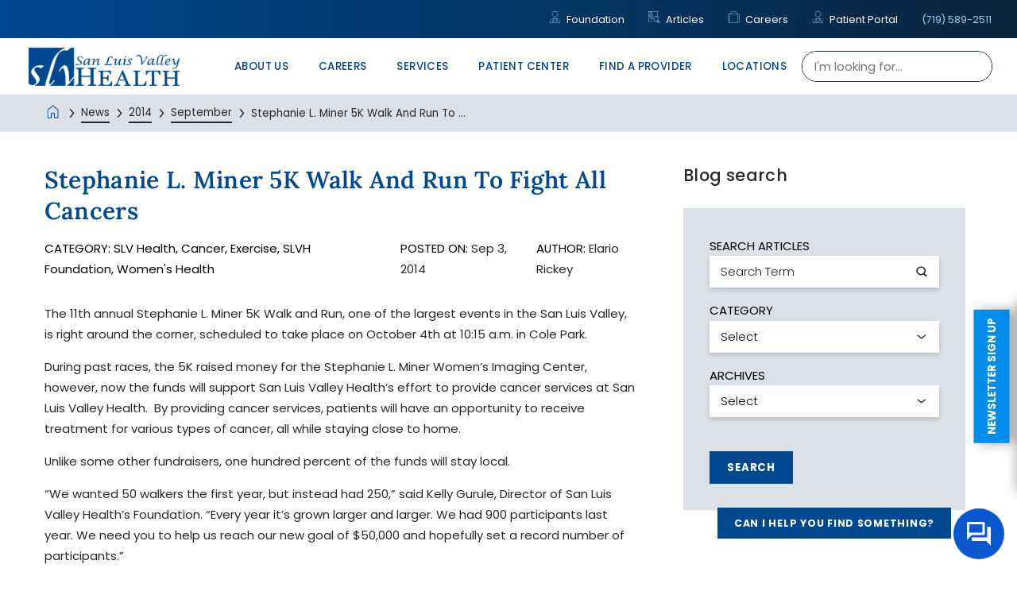

--- FILE ---
content_type: text/html; charset=utf-8
request_url: https://www.sanluisvalleyhealth.org/news/2014/september/stephanie-l-miner-5k-walk-and-run-to-fight-all-c/
body_size: 32423
content:
<!DOCTYPE html>
<html lang="en" xml:lang="en" xmlns="http://www.w3.org/1999/xhtml" data-anim="1" data-prlx="1" data-flr="1" data-i="x37dc20xp4z" data-is="omuokrhlpc7" data-gmap="AIzaSyD9RxIAFFpAdGvsN49rqOZLQbeZ6BSLoL4" data-sa="zaMa6MMQCuHW6rVyCJCHOcvgDtVKML24V0qejnkYcshmCP8JWwP6pUWKyFZyJKEprzGTfRpa38byJLpgUlAty2Vf94jXChTMyxOejXdbBSJ9QbddpUztz9zWTymmZL9DfeKe5Bbdo%2B3k1oein3r7%2FmpoP%2BfzjCf39wIWJG32kk2jgmcJ">
<head>
	<script type="text/javascript" src="/cms/includes/qdyfq9a7l_t.2601121227291.js" defer data-require='["j/poly","j/modernizr","j/jquery","j/jquery.ui","j/ui.touch","j/ui.wheel","j/ui.draw","j/ui.mobile","j/timezone","static","j/jquery.cookie","extensions","uri","behaviors","c/scrollbar","c/loading","m/date","form","adapter","v/jwplayer","video","a/bootstrap","svg"]'></script>
	<title>Stephanie L. Miner 5K Walk And Run To Fight All Cancers | San Luis Valley Health</title>
	<link rel="canonical" href="https://www.sanluisvalleyhealth.org/news/2014/september/stephanie-l-miner-5k-walk-and-run-to-fight-all-c/"/>
	<meta content="text/html; charset=utf-8" http-equiv="Content-Type"/>
	<meta content="initial-scale=1" name="viewport"/>
	<meta http-equiv="X-UA-Compatible" content="IE=edge,chrome=1"/><script type="text/javascript">window.NREUM||(NREUM={});NREUM.info = {"beacon":"bam.nr-data.net","errorBeacon":"bam.nr-data.net","licenseKey":"NRJS-2114a2a80a25fa7f9a1","applicationID":"961313745","transactionName":"NFIDZ0FXXxJWBkNYCQ0YIGBjGWEAUAB/UAgHWwRBCw==","queueTime":0,"applicationTime":49,"agent":"","atts":""}</script><script type="text/javascript">(window.NREUM||(NREUM={})).init={ajax:{deny_list:["bam.nr-data.net"]},feature_flags:["soft_nav"]};(window.NREUM||(NREUM={})).loader_config={licenseKey:"NRJS-2114a2a80a25fa7f9a1",applicationID:"961313745",browserID:"961320072"};;/*! For license information please see nr-loader-rum-1.308.0.min.js.LICENSE.txt */
(()=>{var e,t,r={163:(e,t,r)=>{"use strict";r.d(t,{j:()=>E});var n=r(384),i=r(1741);var a=r(2555);r(860).K7.genericEvents;const s="experimental.resources",o="register",c=e=>{if(!e||"string"!=typeof e)return!1;try{document.createDocumentFragment().querySelector(e)}catch{return!1}return!0};var d=r(2614),u=r(944),l=r(8122);const f="[data-nr-mask]",g=e=>(0,l.a)(e,(()=>{const e={feature_flags:[],experimental:{allow_registered_children:!1,resources:!1},mask_selector:"*",block_selector:"[data-nr-block]",mask_input_options:{color:!1,date:!1,"datetime-local":!1,email:!1,month:!1,number:!1,range:!1,search:!1,tel:!1,text:!1,time:!1,url:!1,week:!1,textarea:!1,select:!1,password:!0}};return{ajax:{deny_list:void 0,block_internal:!0,enabled:!0,autoStart:!0},api:{get allow_registered_children(){return e.feature_flags.includes(o)||e.experimental.allow_registered_children},set allow_registered_children(t){e.experimental.allow_registered_children=t},duplicate_registered_data:!1},browser_consent_mode:{enabled:!1},distributed_tracing:{enabled:void 0,exclude_newrelic_header:void 0,cors_use_newrelic_header:void 0,cors_use_tracecontext_headers:void 0,allowed_origins:void 0},get feature_flags(){return e.feature_flags},set feature_flags(t){e.feature_flags=t},generic_events:{enabled:!0,autoStart:!0},harvest:{interval:30},jserrors:{enabled:!0,autoStart:!0},logging:{enabled:!0,autoStart:!0},metrics:{enabled:!0,autoStart:!0},obfuscate:void 0,page_action:{enabled:!0},page_view_event:{enabled:!0,autoStart:!0},page_view_timing:{enabled:!0,autoStart:!0},performance:{capture_marks:!1,capture_measures:!1,capture_detail:!0,resources:{get enabled(){return e.feature_flags.includes(s)||e.experimental.resources},set enabled(t){e.experimental.resources=t},asset_types:[],first_party_domains:[],ignore_newrelic:!0}},privacy:{cookies_enabled:!0},proxy:{assets:void 0,beacon:void 0},session:{expiresMs:d.wk,inactiveMs:d.BB},session_replay:{autoStart:!0,enabled:!1,preload:!1,sampling_rate:10,error_sampling_rate:100,collect_fonts:!1,inline_images:!1,fix_stylesheets:!0,mask_all_inputs:!0,get mask_text_selector(){return e.mask_selector},set mask_text_selector(t){c(t)?e.mask_selector="".concat(t,",").concat(f):""===t||null===t?e.mask_selector=f:(0,u.R)(5,t)},get block_class(){return"nr-block"},get ignore_class(){return"nr-ignore"},get mask_text_class(){return"nr-mask"},get block_selector(){return e.block_selector},set block_selector(t){c(t)?e.block_selector+=",".concat(t):""!==t&&(0,u.R)(6,t)},get mask_input_options(){return e.mask_input_options},set mask_input_options(t){t&&"object"==typeof t?e.mask_input_options={...t,password:!0}:(0,u.R)(7,t)}},session_trace:{enabled:!0,autoStart:!0},soft_navigations:{enabled:!0,autoStart:!0},spa:{enabled:!0,autoStart:!0},ssl:void 0,user_actions:{enabled:!0,elementAttributes:["id","className","tagName","type"]}}})());var p=r(6154),m=r(9324);let h=0;const v={buildEnv:m.F3,distMethod:m.Xs,version:m.xv,originTime:p.WN},b={consented:!1},y={appMetadata:{},get consented(){return this.session?.state?.consent||b.consented},set consented(e){b.consented=e},customTransaction:void 0,denyList:void 0,disabled:!1,harvester:void 0,isolatedBacklog:!1,isRecording:!1,loaderType:void 0,maxBytes:3e4,obfuscator:void 0,onerror:void 0,ptid:void 0,releaseIds:{},session:void 0,timeKeeper:void 0,registeredEntities:[],jsAttributesMetadata:{bytes:0},get harvestCount(){return++h}},_=e=>{const t=(0,l.a)(e,y),r=Object.keys(v).reduce((e,t)=>(e[t]={value:v[t],writable:!1,configurable:!0,enumerable:!0},e),{});return Object.defineProperties(t,r)};var w=r(5701);const x=e=>{const t=e.startsWith("http");e+="/",r.p=t?e:"https://"+e};var R=r(7836),k=r(3241);const A={accountID:void 0,trustKey:void 0,agentID:void 0,licenseKey:void 0,applicationID:void 0,xpid:void 0},S=e=>(0,l.a)(e,A),T=new Set;function E(e,t={},r,s){let{init:o,info:c,loader_config:d,runtime:u={},exposed:l=!0}=t;if(!c){const e=(0,n.pV)();o=e.init,c=e.info,d=e.loader_config}e.init=g(o||{}),e.loader_config=S(d||{}),c.jsAttributes??={},p.bv&&(c.jsAttributes.isWorker=!0),e.info=(0,a.D)(c);const f=e.init,m=[c.beacon,c.errorBeacon];T.has(e.agentIdentifier)||(f.proxy.assets&&(x(f.proxy.assets),m.push(f.proxy.assets)),f.proxy.beacon&&m.push(f.proxy.beacon),e.beacons=[...m],function(e){const t=(0,n.pV)();Object.getOwnPropertyNames(i.W.prototype).forEach(r=>{const n=i.W.prototype[r];if("function"!=typeof n||"constructor"===n)return;let a=t[r];e[r]&&!1!==e.exposed&&"micro-agent"!==e.runtime?.loaderType&&(t[r]=(...t)=>{const n=e[r](...t);return a?a(...t):n})})}(e),(0,n.US)("activatedFeatures",w.B)),u.denyList=[...f.ajax.deny_list||[],...f.ajax.block_internal?m:[]],u.ptid=e.agentIdentifier,u.loaderType=r,e.runtime=_(u),T.has(e.agentIdentifier)||(e.ee=R.ee.get(e.agentIdentifier),e.exposed=l,(0,k.W)({agentIdentifier:e.agentIdentifier,drained:!!w.B?.[e.agentIdentifier],type:"lifecycle",name:"initialize",feature:void 0,data:e.config})),T.add(e.agentIdentifier)}},384:(e,t,r)=>{"use strict";r.d(t,{NT:()=>s,US:()=>u,Zm:()=>o,bQ:()=>d,dV:()=>c,pV:()=>l});var n=r(6154),i=r(1863),a=r(1910);const s={beacon:"bam.nr-data.net",errorBeacon:"bam.nr-data.net"};function o(){return n.gm.NREUM||(n.gm.NREUM={}),void 0===n.gm.newrelic&&(n.gm.newrelic=n.gm.NREUM),n.gm.NREUM}function c(){let e=o();return e.o||(e.o={ST:n.gm.setTimeout,SI:n.gm.setImmediate||n.gm.setInterval,CT:n.gm.clearTimeout,XHR:n.gm.XMLHttpRequest,REQ:n.gm.Request,EV:n.gm.Event,PR:n.gm.Promise,MO:n.gm.MutationObserver,FETCH:n.gm.fetch,WS:n.gm.WebSocket},(0,a.i)(...Object.values(e.o))),e}function d(e,t){let r=o();r.initializedAgents??={},t.initializedAt={ms:(0,i.t)(),date:new Date},r.initializedAgents[e]=t}function u(e,t){o()[e]=t}function l(){return function(){let e=o();const t=e.info||{};e.info={beacon:s.beacon,errorBeacon:s.errorBeacon,...t}}(),function(){let e=o();const t=e.init||{};e.init={...t}}(),c(),function(){let e=o();const t=e.loader_config||{};e.loader_config={...t}}(),o()}},782:(e,t,r)=>{"use strict";r.d(t,{T:()=>n});const n=r(860).K7.pageViewTiming},860:(e,t,r)=>{"use strict";r.d(t,{$J:()=>u,K7:()=>c,P3:()=>d,XX:()=>i,Yy:()=>o,df:()=>a,qY:()=>n,v4:()=>s});const n="events",i="jserrors",a="browser/blobs",s="rum",o="browser/logs",c={ajax:"ajax",genericEvents:"generic_events",jserrors:i,logging:"logging",metrics:"metrics",pageAction:"page_action",pageViewEvent:"page_view_event",pageViewTiming:"page_view_timing",sessionReplay:"session_replay",sessionTrace:"session_trace",softNav:"soft_navigations",spa:"spa"},d={[c.pageViewEvent]:1,[c.pageViewTiming]:2,[c.metrics]:3,[c.jserrors]:4,[c.spa]:5,[c.ajax]:6,[c.sessionTrace]:7,[c.softNav]:8,[c.sessionReplay]:9,[c.logging]:10,[c.genericEvents]:11},u={[c.pageViewEvent]:s,[c.pageViewTiming]:n,[c.ajax]:n,[c.spa]:n,[c.softNav]:n,[c.metrics]:i,[c.jserrors]:i,[c.sessionTrace]:a,[c.sessionReplay]:a,[c.logging]:o,[c.genericEvents]:"ins"}},944:(e,t,r)=>{"use strict";r.d(t,{R:()=>i});var n=r(3241);function i(e,t){"function"==typeof console.debug&&(console.debug("New Relic Warning: https://github.com/newrelic/newrelic-browser-agent/blob/main/docs/warning-codes.md#".concat(e),t),(0,n.W)({agentIdentifier:null,drained:null,type:"data",name:"warn",feature:"warn",data:{code:e,secondary:t}}))}},1687:(e,t,r)=>{"use strict";r.d(t,{Ak:()=>d,Ze:()=>f,x3:()=>u});var n=r(3241),i=r(7836),a=r(3606),s=r(860),o=r(2646);const c={};function d(e,t){const r={staged:!1,priority:s.P3[t]||0};l(e),c[e].get(t)||c[e].set(t,r)}function u(e,t){e&&c[e]&&(c[e].get(t)&&c[e].delete(t),p(e,t,!1),c[e].size&&g(e))}function l(e){if(!e)throw new Error("agentIdentifier required");c[e]||(c[e]=new Map)}function f(e="",t="feature",r=!1){if(l(e),!e||!c[e].get(t)||r)return p(e,t);c[e].get(t).staged=!0,g(e)}function g(e){const t=Array.from(c[e]);t.every(([e,t])=>t.staged)&&(t.sort((e,t)=>e[1].priority-t[1].priority),t.forEach(([t])=>{c[e].delete(t),p(e,t)}))}function p(e,t,r=!0){const s=e?i.ee.get(e):i.ee,c=a.i.handlers;if(!s.aborted&&s.backlog&&c){if((0,n.W)({agentIdentifier:e,type:"lifecycle",name:"drain",feature:t}),r){const e=s.backlog[t],r=c[t];if(r){for(let t=0;e&&t<e.length;++t)m(e[t],r);Object.entries(r).forEach(([e,t])=>{Object.values(t||{}).forEach(t=>{t[0]?.on&&t[0]?.context()instanceof o.y&&t[0].on(e,t[1])})})}}s.isolatedBacklog||delete c[t],s.backlog[t]=null,s.emit("drain-"+t,[])}}function m(e,t){var r=e[1];Object.values(t[r]||{}).forEach(t=>{var r=e[0];if(t[0]===r){var n=t[1],i=e[3],a=e[2];n.apply(i,a)}})}},1738:(e,t,r)=>{"use strict";r.d(t,{U:()=>g,Y:()=>f});var n=r(3241),i=r(9908),a=r(1863),s=r(944),o=r(5701),c=r(3969),d=r(8362),u=r(860),l=r(4261);function f(e,t,r,a){const f=a||r;!f||f[e]&&f[e]!==d.d.prototype[e]||(f[e]=function(){(0,i.p)(c.xV,["API/"+e+"/called"],void 0,u.K7.metrics,r.ee),(0,n.W)({agentIdentifier:r.agentIdentifier,drained:!!o.B?.[r.agentIdentifier],type:"data",name:"api",feature:l.Pl+e,data:{}});try{return t.apply(this,arguments)}catch(e){(0,s.R)(23,e)}})}function g(e,t,r,n,s){const o=e.info;null===r?delete o.jsAttributes[t]:o.jsAttributes[t]=r,(s||null===r)&&(0,i.p)(l.Pl+n,[(0,a.t)(),t,r],void 0,"session",e.ee)}},1741:(e,t,r)=>{"use strict";r.d(t,{W:()=>a});var n=r(944),i=r(4261);class a{#e(e,...t){if(this[e]!==a.prototype[e])return this[e](...t);(0,n.R)(35,e)}addPageAction(e,t){return this.#e(i.hG,e,t)}register(e){return this.#e(i.eY,e)}recordCustomEvent(e,t){return this.#e(i.fF,e,t)}setPageViewName(e,t){return this.#e(i.Fw,e,t)}setCustomAttribute(e,t,r){return this.#e(i.cD,e,t,r)}noticeError(e,t){return this.#e(i.o5,e,t)}setUserId(e,t=!1){return this.#e(i.Dl,e,t)}setApplicationVersion(e){return this.#e(i.nb,e)}setErrorHandler(e){return this.#e(i.bt,e)}addRelease(e,t){return this.#e(i.k6,e,t)}log(e,t){return this.#e(i.$9,e,t)}start(){return this.#e(i.d3)}finished(e){return this.#e(i.BL,e)}recordReplay(){return this.#e(i.CH)}pauseReplay(){return this.#e(i.Tb)}addToTrace(e){return this.#e(i.U2,e)}setCurrentRouteName(e){return this.#e(i.PA,e)}interaction(e){return this.#e(i.dT,e)}wrapLogger(e,t,r){return this.#e(i.Wb,e,t,r)}measure(e,t){return this.#e(i.V1,e,t)}consent(e){return this.#e(i.Pv,e)}}},1863:(e,t,r)=>{"use strict";function n(){return Math.floor(performance.now())}r.d(t,{t:()=>n})},1910:(e,t,r)=>{"use strict";r.d(t,{i:()=>a});var n=r(944);const i=new Map;function a(...e){return e.every(e=>{if(i.has(e))return i.get(e);const t="function"==typeof e?e.toString():"",r=t.includes("[native code]"),a=t.includes("nrWrapper");return r||a||(0,n.R)(64,e?.name||t),i.set(e,r),r})}},2555:(e,t,r)=>{"use strict";r.d(t,{D:()=>o,f:()=>s});var n=r(384),i=r(8122);const a={beacon:n.NT.beacon,errorBeacon:n.NT.errorBeacon,licenseKey:void 0,applicationID:void 0,sa:void 0,queueTime:void 0,applicationTime:void 0,ttGuid:void 0,user:void 0,account:void 0,product:void 0,extra:void 0,jsAttributes:{},userAttributes:void 0,atts:void 0,transactionName:void 0,tNamePlain:void 0};function s(e){try{return!!e.licenseKey&&!!e.errorBeacon&&!!e.applicationID}catch(e){return!1}}const o=e=>(0,i.a)(e,a)},2614:(e,t,r)=>{"use strict";r.d(t,{BB:()=>s,H3:()=>n,g:()=>d,iL:()=>c,tS:()=>o,uh:()=>i,wk:()=>a});const n="NRBA",i="SESSION",a=144e5,s=18e5,o={STARTED:"session-started",PAUSE:"session-pause",RESET:"session-reset",RESUME:"session-resume",UPDATE:"session-update"},c={SAME_TAB:"same-tab",CROSS_TAB:"cross-tab"},d={OFF:0,FULL:1,ERROR:2}},2646:(e,t,r)=>{"use strict";r.d(t,{y:()=>n});class n{constructor(e){this.contextId=e}}},2843:(e,t,r)=>{"use strict";r.d(t,{G:()=>a,u:()=>i});var n=r(3878);function i(e,t=!1,r,i){(0,n.DD)("visibilitychange",function(){if(t)return void("hidden"===document.visibilityState&&e());e(document.visibilityState)},r,i)}function a(e,t,r){(0,n.sp)("pagehide",e,t,r)}},3241:(e,t,r)=>{"use strict";r.d(t,{W:()=>a});var n=r(6154);const i="newrelic";function a(e={}){try{n.gm.dispatchEvent(new CustomEvent(i,{detail:e}))}catch(e){}}},3606:(e,t,r)=>{"use strict";r.d(t,{i:()=>a});var n=r(9908);a.on=s;var i=a.handlers={};function a(e,t,r,a){s(a||n.d,i,e,t,r)}function s(e,t,r,i,a){a||(a="feature"),e||(e=n.d);var s=t[a]=t[a]||{};(s[r]=s[r]||[]).push([e,i])}},3878:(e,t,r)=>{"use strict";function n(e,t){return{capture:e,passive:!1,signal:t}}function i(e,t,r=!1,i){window.addEventListener(e,t,n(r,i))}function a(e,t,r=!1,i){document.addEventListener(e,t,n(r,i))}r.d(t,{DD:()=>a,jT:()=>n,sp:()=>i})},3969:(e,t,r)=>{"use strict";r.d(t,{TZ:()=>n,XG:()=>o,rs:()=>i,xV:()=>s,z_:()=>a});const n=r(860).K7.metrics,i="sm",a="cm",s="storeSupportabilityMetrics",o="storeEventMetrics"},4234:(e,t,r)=>{"use strict";r.d(t,{W:()=>a});var n=r(7836),i=r(1687);class a{constructor(e,t){this.agentIdentifier=e,this.ee=n.ee.get(e),this.featureName=t,this.blocked=!1}deregisterDrain(){(0,i.x3)(this.agentIdentifier,this.featureName)}}},4261:(e,t,r)=>{"use strict";r.d(t,{$9:()=>d,BL:()=>o,CH:()=>g,Dl:()=>_,Fw:()=>y,PA:()=>h,Pl:()=>n,Pv:()=>k,Tb:()=>l,U2:()=>a,V1:()=>R,Wb:()=>x,bt:()=>b,cD:()=>v,d3:()=>w,dT:()=>c,eY:()=>p,fF:()=>f,hG:()=>i,k6:()=>s,nb:()=>m,o5:()=>u});const n="api-",i="addPageAction",a="addToTrace",s="addRelease",o="finished",c="interaction",d="log",u="noticeError",l="pauseReplay",f="recordCustomEvent",g="recordReplay",p="register",m="setApplicationVersion",h="setCurrentRouteName",v="setCustomAttribute",b="setErrorHandler",y="setPageViewName",_="setUserId",w="start",x="wrapLogger",R="measure",k="consent"},5289:(e,t,r)=>{"use strict";r.d(t,{GG:()=>s,Qr:()=>c,sB:()=>o});var n=r(3878),i=r(6389);function a(){return"undefined"==typeof document||"complete"===document.readyState}function s(e,t){if(a())return e();const r=(0,i.J)(e),s=setInterval(()=>{a()&&(clearInterval(s),r())},500);(0,n.sp)("load",r,t)}function o(e){if(a())return e();(0,n.DD)("DOMContentLoaded",e)}function c(e){if(a())return e();(0,n.sp)("popstate",e)}},5607:(e,t,r)=>{"use strict";r.d(t,{W:()=>n});const n=(0,r(9566).bz)()},5701:(e,t,r)=>{"use strict";r.d(t,{B:()=>a,t:()=>s});var n=r(3241);const i=new Set,a={};function s(e,t){const r=t.agentIdentifier;a[r]??={},e&&"object"==typeof e&&(i.has(r)||(t.ee.emit("rumresp",[e]),a[r]=e,i.add(r),(0,n.W)({agentIdentifier:r,loaded:!0,drained:!0,type:"lifecycle",name:"load",feature:void 0,data:e})))}},6154:(e,t,r)=>{"use strict";r.d(t,{OF:()=>c,RI:()=>i,WN:()=>u,bv:()=>a,eN:()=>l,gm:()=>s,mw:()=>o,sb:()=>d});var n=r(1863);const i="undefined"!=typeof window&&!!window.document,a="undefined"!=typeof WorkerGlobalScope&&("undefined"!=typeof self&&self instanceof WorkerGlobalScope&&self.navigator instanceof WorkerNavigator||"undefined"!=typeof globalThis&&globalThis instanceof WorkerGlobalScope&&globalThis.navigator instanceof WorkerNavigator),s=i?window:"undefined"!=typeof WorkerGlobalScope&&("undefined"!=typeof self&&self instanceof WorkerGlobalScope&&self||"undefined"!=typeof globalThis&&globalThis instanceof WorkerGlobalScope&&globalThis),o=Boolean("hidden"===s?.document?.visibilityState),c=/iPad|iPhone|iPod/.test(s.navigator?.userAgent),d=c&&"undefined"==typeof SharedWorker,u=((()=>{const e=s.navigator?.userAgent?.match(/Firefox[/\s](\d+\.\d+)/);Array.isArray(e)&&e.length>=2&&e[1]})(),Date.now()-(0,n.t)()),l=()=>"undefined"!=typeof PerformanceNavigationTiming&&s?.performance?.getEntriesByType("navigation")?.[0]?.responseStart},6389:(e,t,r)=>{"use strict";function n(e,t=500,r={}){const n=r?.leading||!1;let i;return(...r)=>{n&&void 0===i&&(e.apply(this,r),i=setTimeout(()=>{i=clearTimeout(i)},t)),n||(clearTimeout(i),i=setTimeout(()=>{e.apply(this,r)},t))}}function i(e){let t=!1;return(...r)=>{t||(t=!0,e.apply(this,r))}}r.d(t,{J:()=>i,s:()=>n})},6630:(e,t,r)=>{"use strict";r.d(t,{T:()=>n});const n=r(860).K7.pageViewEvent},7699:(e,t,r)=>{"use strict";r.d(t,{It:()=>a,KC:()=>o,No:()=>i,qh:()=>s});var n=r(860);const i=16e3,a=1e6,s="SESSION_ERROR",o={[n.K7.logging]:!0,[n.K7.genericEvents]:!1,[n.K7.jserrors]:!1,[n.K7.ajax]:!1}},7836:(e,t,r)=>{"use strict";r.d(t,{P:()=>o,ee:()=>c});var n=r(384),i=r(8990),a=r(2646),s=r(5607);const o="nr@context:".concat(s.W),c=function e(t,r){var n={},s={},u={},l=!1;try{l=16===r.length&&d.initializedAgents?.[r]?.runtime.isolatedBacklog}catch(e){}var f={on:p,addEventListener:p,removeEventListener:function(e,t){var r=n[e];if(!r)return;for(var i=0;i<r.length;i++)r[i]===t&&r.splice(i,1)},emit:function(e,r,n,i,a){!1!==a&&(a=!0);if(c.aborted&&!i)return;t&&a&&t.emit(e,r,n);var o=g(n);m(e).forEach(e=>{e.apply(o,r)});var d=v()[s[e]];d&&d.push([f,e,r,o]);return o},get:h,listeners:m,context:g,buffer:function(e,t){const r=v();if(t=t||"feature",f.aborted)return;Object.entries(e||{}).forEach(([e,n])=>{s[n]=t,t in r||(r[t]=[])})},abort:function(){f._aborted=!0,Object.keys(f.backlog).forEach(e=>{delete f.backlog[e]})},isBuffering:function(e){return!!v()[s[e]]},debugId:r,backlog:l?{}:t&&"object"==typeof t.backlog?t.backlog:{},isolatedBacklog:l};return Object.defineProperty(f,"aborted",{get:()=>{let e=f._aborted||!1;return e||(t&&(e=t.aborted),e)}}),f;function g(e){return e&&e instanceof a.y?e:e?(0,i.I)(e,o,()=>new a.y(o)):new a.y(o)}function p(e,t){n[e]=m(e).concat(t)}function m(e){return n[e]||[]}function h(t){return u[t]=u[t]||e(f,t)}function v(){return f.backlog}}(void 0,"globalEE"),d=(0,n.Zm)();d.ee||(d.ee=c)},8122:(e,t,r)=>{"use strict";r.d(t,{a:()=>i});var n=r(944);function i(e,t){try{if(!e||"object"!=typeof e)return(0,n.R)(3);if(!t||"object"!=typeof t)return(0,n.R)(4);const r=Object.create(Object.getPrototypeOf(t),Object.getOwnPropertyDescriptors(t)),a=0===Object.keys(r).length?e:r;for(let s in a)if(void 0!==e[s])try{if(null===e[s]){r[s]=null;continue}Array.isArray(e[s])&&Array.isArray(t[s])?r[s]=Array.from(new Set([...e[s],...t[s]])):"object"==typeof e[s]&&"object"==typeof t[s]?r[s]=i(e[s],t[s]):r[s]=e[s]}catch(e){r[s]||(0,n.R)(1,e)}return r}catch(e){(0,n.R)(2,e)}}},8362:(e,t,r)=>{"use strict";r.d(t,{d:()=>a});var n=r(9566),i=r(1741);class a extends i.W{agentIdentifier=(0,n.LA)(16)}},8374:(e,t,r)=>{r.nc=(()=>{try{return document?.currentScript?.nonce}catch(e){}return""})()},8990:(e,t,r)=>{"use strict";r.d(t,{I:()=>i});var n=Object.prototype.hasOwnProperty;function i(e,t,r){if(n.call(e,t))return e[t];var i=r();if(Object.defineProperty&&Object.keys)try{return Object.defineProperty(e,t,{value:i,writable:!0,enumerable:!1}),i}catch(e){}return e[t]=i,i}},9324:(e,t,r)=>{"use strict";r.d(t,{F3:()=>i,Xs:()=>a,xv:()=>n});const n="1.308.0",i="PROD",a="CDN"},9566:(e,t,r)=>{"use strict";r.d(t,{LA:()=>o,bz:()=>s});var n=r(6154);const i="xxxxxxxx-xxxx-4xxx-yxxx-xxxxxxxxxxxx";function a(e,t){return e?15&e[t]:16*Math.random()|0}function s(){const e=n.gm?.crypto||n.gm?.msCrypto;let t,r=0;return e&&e.getRandomValues&&(t=e.getRandomValues(new Uint8Array(30))),i.split("").map(e=>"x"===e?a(t,r++).toString(16):"y"===e?(3&a()|8).toString(16):e).join("")}function o(e){const t=n.gm?.crypto||n.gm?.msCrypto;let r,i=0;t&&t.getRandomValues&&(r=t.getRandomValues(new Uint8Array(e)));const s=[];for(var o=0;o<e;o++)s.push(a(r,i++).toString(16));return s.join("")}},9908:(e,t,r)=>{"use strict";r.d(t,{d:()=>n,p:()=>i});var n=r(7836).ee.get("handle");function i(e,t,r,i,a){a?(a.buffer([e],i),a.emit(e,t,r)):(n.buffer([e],i),n.emit(e,t,r))}}},n={};function i(e){var t=n[e];if(void 0!==t)return t.exports;var a=n[e]={exports:{}};return r[e](a,a.exports,i),a.exports}i.m=r,i.d=(e,t)=>{for(var r in t)i.o(t,r)&&!i.o(e,r)&&Object.defineProperty(e,r,{enumerable:!0,get:t[r]})},i.f={},i.e=e=>Promise.all(Object.keys(i.f).reduce((t,r)=>(i.f[r](e,t),t),[])),i.u=e=>"nr-rum-1.308.0.min.js",i.o=(e,t)=>Object.prototype.hasOwnProperty.call(e,t),e={},t="NRBA-1.308.0.PROD:",i.l=(r,n,a,s)=>{if(e[r])e[r].push(n);else{var o,c;if(void 0!==a)for(var d=document.getElementsByTagName("script"),u=0;u<d.length;u++){var l=d[u];if(l.getAttribute("src")==r||l.getAttribute("data-webpack")==t+a){o=l;break}}if(!o){c=!0;var f={296:"sha512-+MIMDsOcckGXa1EdWHqFNv7P+JUkd5kQwCBr3KE6uCvnsBNUrdSt4a/3/L4j4TxtnaMNjHpza2/erNQbpacJQA=="};(o=document.createElement("script")).charset="utf-8",i.nc&&o.setAttribute("nonce",i.nc),o.setAttribute("data-webpack",t+a),o.src=r,0!==o.src.indexOf(window.location.origin+"/")&&(o.crossOrigin="anonymous"),f[s]&&(o.integrity=f[s])}e[r]=[n];var g=(t,n)=>{o.onerror=o.onload=null,clearTimeout(p);var i=e[r];if(delete e[r],o.parentNode&&o.parentNode.removeChild(o),i&&i.forEach(e=>e(n)),t)return t(n)},p=setTimeout(g.bind(null,void 0,{type:"timeout",target:o}),12e4);o.onerror=g.bind(null,o.onerror),o.onload=g.bind(null,o.onload),c&&document.head.appendChild(o)}},i.r=e=>{"undefined"!=typeof Symbol&&Symbol.toStringTag&&Object.defineProperty(e,Symbol.toStringTag,{value:"Module"}),Object.defineProperty(e,"__esModule",{value:!0})},i.p="https://js-agent.newrelic.com/",(()=>{var e={374:0,840:0};i.f.j=(t,r)=>{var n=i.o(e,t)?e[t]:void 0;if(0!==n)if(n)r.push(n[2]);else{var a=new Promise((r,i)=>n=e[t]=[r,i]);r.push(n[2]=a);var s=i.p+i.u(t),o=new Error;i.l(s,r=>{if(i.o(e,t)&&(0!==(n=e[t])&&(e[t]=void 0),n)){var a=r&&("load"===r.type?"missing":r.type),s=r&&r.target&&r.target.src;o.message="Loading chunk "+t+" failed: ("+a+": "+s+")",o.name="ChunkLoadError",o.type=a,o.request=s,n[1](o)}},"chunk-"+t,t)}};var t=(t,r)=>{var n,a,[s,o,c]=r,d=0;if(s.some(t=>0!==e[t])){for(n in o)i.o(o,n)&&(i.m[n]=o[n]);if(c)c(i)}for(t&&t(r);d<s.length;d++)a=s[d],i.o(e,a)&&e[a]&&e[a][0](),e[a]=0},r=self["webpackChunk:NRBA-1.308.0.PROD"]=self["webpackChunk:NRBA-1.308.0.PROD"]||[];r.forEach(t.bind(null,0)),r.push=t.bind(null,r.push.bind(r))})(),(()=>{"use strict";i(8374);var e=i(8362),t=i(860);const r=Object.values(t.K7);var n=i(163);var a=i(9908),s=i(1863),o=i(4261),c=i(1738);var d=i(1687),u=i(4234),l=i(5289),f=i(6154),g=i(944),p=i(384);const m=e=>f.RI&&!0===e?.privacy.cookies_enabled;function h(e){return!!(0,p.dV)().o.MO&&m(e)&&!0===e?.session_trace.enabled}var v=i(6389),b=i(7699);class y extends u.W{constructor(e,t){super(e.agentIdentifier,t),this.agentRef=e,this.abortHandler=void 0,this.featAggregate=void 0,this.loadedSuccessfully=void 0,this.onAggregateImported=new Promise(e=>{this.loadedSuccessfully=e}),this.deferred=Promise.resolve(),!1===e.init[this.featureName].autoStart?this.deferred=new Promise((t,r)=>{this.ee.on("manual-start-all",(0,v.J)(()=>{(0,d.Ak)(e.agentIdentifier,this.featureName),t()}))}):(0,d.Ak)(e.agentIdentifier,t)}importAggregator(e,t,r={}){if(this.featAggregate)return;const n=async()=>{let n;await this.deferred;try{if(m(e.init)){const{setupAgentSession:t}=await i.e(296).then(i.bind(i,3305));n=t(e)}}catch(e){(0,g.R)(20,e),this.ee.emit("internal-error",[e]),(0,a.p)(b.qh,[e],void 0,this.featureName,this.ee)}try{if(!this.#t(this.featureName,n,e.init))return(0,d.Ze)(this.agentIdentifier,this.featureName),void this.loadedSuccessfully(!1);const{Aggregate:i}=await t();this.featAggregate=new i(e,r),e.runtime.harvester.initializedAggregates.push(this.featAggregate),this.loadedSuccessfully(!0)}catch(e){(0,g.R)(34,e),this.abortHandler?.(),(0,d.Ze)(this.agentIdentifier,this.featureName,!0),this.loadedSuccessfully(!1),this.ee&&this.ee.abort()}};f.RI?(0,l.GG)(()=>n(),!0):n()}#t(e,r,n){if(this.blocked)return!1;switch(e){case t.K7.sessionReplay:return h(n)&&!!r;case t.K7.sessionTrace:return!!r;default:return!0}}}var _=i(6630),w=i(2614),x=i(3241);class R extends y{static featureName=_.T;constructor(e){var t;super(e,_.T),this.setupInspectionEvents(e.agentIdentifier),t=e,(0,c.Y)(o.Fw,function(e,r){"string"==typeof e&&("/"!==e.charAt(0)&&(e="/"+e),t.runtime.customTransaction=(r||"http://custom.transaction")+e,(0,a.p)(o.Pl+o.Fw,[(0,s.t)()],void 0,void 0,t.ee))},t),this.importAggregator(e,()=>i.e(296).then(i.bind(i,3943)))}setupInspectionEvents(e){const t=(t,r)=>{t&&(0,x.W)({agentIdentifier:e,timeStamp:t.timeStamp,loaded:"complete"===t.target.readyState,type:"window",name:r,data:t.target.location+""})};(0,l.sB)(e=>{t(e,"DOMContentLoaded")}),(0,l.GG)(e=>{t(e,"load")}),(0,l.Qr)(e=>{t(e,"navigate")}),this.ee.on(w.tS.UPDATE,(t,r)=>{(0,x.W)({agentIdentifier:e,type:"lifecycle",name:"session",data:r})})}}class k extends e.d{constructor(e){var t;(super(),f.gm)?(this.features={},(0,p.bQ)(this.agentIdentifier,this),this.desiredFeatures=new Set(e.features||[]),this.desiredFeatures.add(R),(0,n.j)(this,e,e.loaderType||"agent"),t=this,(0,c.Y)(o.cD,function(e,r,n=!1){if("string"==typeof e){if(["string","number","boolean"].includes(typeof r)||null===r)return(0,c.U)(t,e,r,o.cD,n);(0,g.R)(40,typeof r)}else(0,g.R)(39,typeof e)},t),function(e){(0,c.Y)(o.Dl,function(t,r=!1){if("string"!=typeof t&&null!==t)return void(0,g.R)(41,typeof t);const n=e.info.jsAttributes["enduser.id"];r&&null!=n&&n!==t?(0,a.p)(o.Pl+"setUserIdAndResetSession",[t],void 0,"session",e.ee):(0,c.U)(e,"enduser.id",t,o.Dl,!0)},e)}(this),function(e){(0,c.Y)(o.nb,function(t){if("string"==typeof t||null===t)return(0,c.U)(e,"application.version",t,o.nb,!1);(0,g.R)(42,typeof t)},e)}(this),function(e){(0,c.Y)(o.d3,function(){e.ee.emit("manual-start-all")},e)}(this),function(e){(0,c.Y)(o.Pv,function(t=!0){if("boolean"==typeof t){if((0,a.p)(o.Pl+o.Pv,[t],void 0,"session",e.ee),e.runtime.consented=t,t){const t=e.features.page_view_event;t.onAggregateImported.then(e=>{const r=t.featAggregate;e&&!r.sentRum&&r.sendRum()})}}else(0,g.R)(65,typeof t)},e)}(this),this.run()):(0,g.R)(21)}get config(){return{info:this.info,init:this.init,loader_config:this.loader_config,runtime:this.runtime}}get api(){return this}run(){try{const e=function(e){const t={};return r.forEach(r=>{t[r]=!!e[r]?.enabled}),t}(this.init),n=[...this.desiredFeatures];n.sort((e,r)=>t.P3[e.featureName]-t.P3[r.featureName]),n.forEach(r=>{if(!e[r.featureName]&&r.featureName!==t.K7.pageViewEvent)return;if(r.featureName===t.K7.spa)return void(0,g.R)(67);const n=function(e){switch(e){case t.K7.ajax:return[t.K7.jserrors];case t.K7.sessionTrace:return[t.K7.ajax,t.K7.pageViewEvent];case t.K7.sessionReplay:return[t.K7.sessionTrace];case t.K7.pageViewTiming:return[t.K7.pageViewEvent];default:return[]}}(r.featureName).filter(e=>!(e in this.features));n.length>0&&(0,g.R)(36,{targetFeature:r.featureName,missingDependencies:n}),this.features[r.featureName]=new r(this)})}catch(e){(0,g.R)(22,e);for(const e in this.features)this.features[e].abortHandler?.();const t=(0,p.Zm)();delete t.initializedAgents[this.agentIdentifier]?.features,delete this.sharedAggregator;return t.ee.get(this.agentIdentifier).abort(),!1}}}var A=i(2843),S=i(782);class T extends y{static featureName=S.T;constructor(e){super(e,S.T),f.RI&&((0,A.u)(()=>(0,a.p)("docHidden",[(0,s.t)()],void 0,S.T,this.ee),!0),(0,A.G)(()=>(0,a.p)("winPagehide",[(0,s.t)()],void 0,S.T,this.ee)),this.importAggregator(e,()=>i.e(296).then(i.bind(i,2117))))}}var E=i(3969);class I extends y{static featureName=E.TZ;constructor(e){super(e,E.TZ),f.RI&&document.addEventListener("securitypolicyviolation",e=>{(0,a.p)(E.xV,["Generic/CSPViolation/Detected"],void 0,this.featureName,this.ee)}),this.importAggregator(e,()=>i.e(296).then(i.bind(i,9623)))}}new k({features:[R,T,I],loaderType:"lite"})})()})();</script>
	<meta name="format-detection" content="telephone=no"/>
	<meta name="description" content="The 11th annual Stephanie L. Miner 5K Walk and Run, one of the largest events in the San Luis Valley, is right around the corner, scheduled to take place on October 4th at 10:15 a.m. in Cole Park."/>
	<meta property="og:type" content="website"/>
	<meta property="og:url" content="https://www.sanluisvalleyhealth.org/news/2014/september/stephanie-l-miner-5k-walk-and-run-to-fight-all-c/"/>
	<meta property="og:title" content="Stephanie L. Miner 5K Walk And Run To Fight All Cancers | San Luis Valley Health"/>
	<meta property="og:description" content="The 11th annual Stephanie L. Miner 5K Walk and Run, one of the largest events in the San Luis Valley, is right around the corner, scheduled to take place on October 4th at 10:15 a.m. in Cole Park."/>
	<meta property="og:image" content="https://www.sanluisvalleyhealth.org/images/blog/minercircle.jpg"/>
	<meta name="twitter:card" content="summary_large_image"/>
	<meta name="twitter:title" content="Stephanie L. Miner 5K Walk And Run To Fight All Cancers | San Luis Valley Health"/>
	<meta name="twitter:description" content="The 11th annual Stephanie L. Miner 5K Walk and Run, one of the largest events in the San Luis Valley, is right around the corner, scheduled to take place on October 4th at 10:15 a.m. in Cole Park."/>
	<meta name="twitter:image" content="https://www.sanluisvalleyhealth.org/images/blog/minercircle.jpg"/>
	<meta name="google-site-verification" content="GJqhT7OhdVnTAMMBbv48pS_RZvvTDgBrJKoAiBTl9Q4"/>
	<meta name="audio-eye-hash" content="36b15a906d7630b81a087176d9cb0bbc"/>
	<!--<link href="https://fonts.googleapis.com/css?family=Poppins:300,400,400i,500,600,700,700i,800,800i|Lora:400,700,700i" rel="stylesheet">-->
	<script type="text/javascript">
(function(n){var t=n.Process||{},i=function(n){var t=+n;return isNaN(t)?n:t},u=function(n){return decodeURIComponent(n.replace(/\+/g,"%20"))},h=/\{(.+?)\}/g,c=window.location.hash&&window.location.hash[1]==="~"&&!/\bSPPC=./i.test(document.cookie||""),s=[],e=null,r=null,o=null,f=null;t.Page=function(n){for(var i=n.length;i--;)c?s.push(n[i]):t.Element(document.getElementById(n[i]))};t.Delayed=function(){var n,i;for(r=null;n=s.shift();)t.Element(document.getElementById(n));try{i=new CustomEvent("process.delayed",{bubbles:!0,cancelable:!0});document.documentElement.dispatchEvent(i)}catch(u){}};t.Element=function(n){if(n)switch(n.getAttribute("data-process")){case"if":t.If(n);break;case"replace":t.Replace(n);break;default:t.Fix(n)}};t.Replace=function(n){var i,f=n.parentNode,r=document.createTextNode(t.Get(n.getAttribute("data-replace"))),u=n.firstElementChild;u&&u.getAttribute&&(i=u.getAttribute("href"))&&i.substring(0,4)==="tel:"&&(i=document.createElement("a"),i.setAttribute("href","tel:"+r.data),i.appendChild(document.createTextNode(r.data)),r=i);f.insertBefore(r,n);f.removeChild(n)};t.Fix=function(n){var r,u,i,f=n.attributes.length,e=n.childNodes.length;if(n.nodeName==="SCRIPT"){n.parentNode.removeChild(n);return}while(f--)r=n.attributes[f],r.name.substring(0,13)=="data-replace-"&&(u=r.name.substring(13),n.setAttribute(u,t.Get(r.value)),n.removeAttribute(r.name));while(e--)i=n.childNodes[e],i.nodeType===3&&i.data&&i.data.indexOf("{")>=0&&(i.data=t.Get(i.data))};t.If=function(n){for(var i,u,f,e,o=n.parentNode,s=n.attributes.length,r=undefined;s--;){i=n.attributes[s];switch(i.name){case"field":r=t.Check(n,t.Get(i.value));break;case"nofield":r=!t.Check(n,t.Get(i.value))}if(r!==undefined)break}if(r)for(u=n.childNodes,f=0,e=u.length;f<e;f++)o.insertBefore(u[0],n);o.removeChild(n)};t.Check=function(n,r){for(var u,f,e=n.attributes.length;e--;){u=n.attributes[e];switch(u.name){case"equals":return r==t.Get(u.value);case"gt":case"greaterthan":case"morethan":return i(r)>i(t.Get(u.value));case"gte":return i(r)>=i(t.Get(u.value));case"lt":case"lessthan":case"lesserthan":return i(r)<i(t.Get(u.value));case"lte":return i(r)<=i(t.Get(u.value));case"ne":case"notequals":return r!=t.Get(u.value);case"contains":return f=t.Get(u.value),r.indexOf(f>=0);case"notcontains":return f=t.Get(u.value),!r.indexOf(f>=0);case"in":return f=t.Get(u.value),t.InArray(r,(""+f).split(","));case"notin":return f=t.Get(u.value),!t.InArray(r,(""+f).split(","));case"between":return f=t.Get(u.value).Split(","),f.length==2&&i(r)>=i(f[0])&&i(r)<=i(f[1])?!0:!1}}return!!r};t.InArray=function(n,t){for(var i=t.length;i--;)if(t[i]==n)return!0;return!1};t.Get=function(n){return n.replace(h,function(n,i){var r=i.split("/"),f=r.shift();return t.Data(f.split(":"),0,r[0])||u(r.shift()||"")})};t.Data=function(n,i,r){var u;switch(n[i].toLowerCase()){case"f":return t.Format(n[i+1],n,i+2,r);case"if":return t.Data(n,i+1)?n.pop():"";case"ifno":case"ifnot":return t.Data(n,i+1)?"":n.pop();case"q":case"querystring":return t.Query(n[i+1])||"";case"session":case"cookie":return t.Cookie(n[i+1])||"";case"number":return t.Number(n[i+1],r)||"";case"request":return u=t.Cookie("RWQ")||window.location.search,u&&u[0]==="?"&&n[i+1]&&n[i+1][0]!="?"&&(u=u.substr(1)),u;case"u":return t.UserData(n[i+1])||"";default:return""}};t.Format=function(n,i,r,u){var h,f,s,e,o;if(!n||r>i.length-1)return"";if(h=null,f=null,n=n.toLowerCase(),e=0,n=="binary")e=2;else if(r+1<i.length)switch(n){case"p":case"phone":case"p2":case"phone2":case"p3":case"phone3":i[r].indexOf("0")>=0&&(f=i[r],e=1);break;default:s=parseInt(i[r]);isNaN(s)||(h=s,e=1)}o=t.Data(i,r+e,u);switch(n){case"p":case"phone":return t.Phone(""+o,f);case"p2":case"phone2":return t.Phone(""+o,f||"000.000.0000");case"p3":case"phone3":return t.Phone(""+o,f||"000-000-0000");case"tel":return t.Phone(""+o,f||"0000000000")}};t.Phone=function(n,t){var u,i,f,r;if(!n)return"";if(u=n.replace(/\D+/g,""),u.length<10)return n;for(i=(t||"(000) 000-0000").split(""),f=0,r=0;r<i.length;r++)i[r]=="0"&&(f<u.length?i[r]=u[f++]:(i.splice(r,1),r--));return f==10&&u.length>10&&i.push(" x"+u.substring(10)),i.join("")};t.Query=function(n){var r,f,o,i,s;if(!e)for(e={},r=t.Cookie("RWQ")||window.location.search,f=r?r.substring(1).split("&"):[],o=f.length;o--;)i=f[o].split("="),s=u(i.shift()).toLowerCase(),e[s]=i.length?u(i.join("=")):null;return e[n.toLowerCase()]};t.Cookie=function(n){var f,i,o,e,t;if(!r)for(r={},f=document.cookie?document.cookie.split("; "):[],i=f.length;i--;){o=f[i].split("=");e=u(o.shift()).toLowerCase();t=o.join("=");switch(t[0]){case"#":r[e]=+t.substring(1);break;case":":r[e]=new Date(+t.substring(1));break;case"!":r[e]=t==="!!";break;case"'":r[e]=u(t.substring(1));break;default:r[e]=u(t)}}for(f=n.split("|"),i=0;i<f.length;i++)if(t=r[f[i].toLowerCase()],t)return t;return""};t.UserData=function(n){switch(n){case"DisplayName":return t.Cookie("U_DisplayName")||"";case"TimeOfDay":var r=new Date,i=r.getHours();return i>=17||i<5?"Evening":i<12?"Morning":"Afternoon"}};t.Number=function(n,i){var s,u,r,e;if(!i)return i;if(!o)for(o={},s=(t.Cookie("PHMAP")||"").split(","),e=0;e<s.length;e++)u=(s[e]||"").split("="),u.length===2&&(o[u[0]]=u[1]);return r=o[i],r&&r!=="0"||(r=i),f||(f={}),f[r]=1,r};t.Phones=function(){var n,t;if(f){n=[];for(t in f)f.hasOwnProperty(t)&&n.push(t);return n.join("|")}return null};n.Process=t;document.documentElement&&(document.documentElement.clientWidth<=1280||(t.Cookie("pref")&1)==1)&&(document.documentElement.className+=" minimize")})(this);
(function(n){window.rrequire||n(window)})(function(n){function b(i,r,u,f){var h,b,e,a,g,o,nt=(new Date).getTime(),p,c,l,w;if(((!s||nt-s>1e3)&&(st(),s=nt),!t[i])&&(h=k(i,f),h.length)){switch(h[0]){case"/common/js/j/jquery.js":case"/common/js/j/jquery.1.x.js":case"/common/js/j/jquery.2.x.js":h[0]=n.Modernizr&&n.Modernizr.canvas?"/common/js/j/jquery.2.x.js":"/common/js/j/jquery.1.x.js"}if(d(h),f==="css"?(e=n.document.createElement("link"),e.setAttribute("type","text/css"),e.setAttribute("rel","stylesheet"),a="href"):(e=n.document.createElement("script"),e.setAttribute("type","text/javascript"),e.setAttribute("async","async"),a="src",g=h.length<2||i[0]==="/"),i.indexOf("j/jquery")>=0)try{throw new Error("Jquery Require "+i);}catch(tt){for(console.log(tt.stack),p=[],c=arguments;c;)l=[],l.push.apply(l,c),p.push(l),w=c.callee.caller,c=w&&w.arguments;console.log(JSON.stringify(p))}o=h[0];o.substring(0,8)==="/common/"?o=v+o:o.substring(0,5)===rt&&(o=y+o);ot(e,i,f,g);e.setAttribute(a,o);b=n.document.head||n.document.body;b.appendChild(e)}}function ot(t,i,r,e){var s=function(){e?(n.register(i),l()):r==="css"&&(f[i]=!0,l())},o=function(){r==="js"&&console.log('error - "'+i+'" could not be loaded, rrequire will not fire.')};t.addEventListener?(t.addEventListener("load",s,!1),t.addEventListener("error",o,!1)):t.onload=t.onreadystatechange=function(n,r){var f=t.readyState;if(r||!f||/loaded|complete/.test(f)){if(f==="loaded"&&(t.children,t.readyState==="loading"&&(f="error")),t.onload=t.onreadystatechange=null,t=null,e&&f!=="error"){setTimeout(function(){var n=u[i];!n||n()?s():o();s=null;o=null},1);return}f==="error"?o():s();o=null;sucess=null}}}function st(){for(var t,r,u,i=document.querySelectorAll("script[src]"),n=0;n<i.length;n++)t=i[n],r=t.getAttribute("src"),u=t.getAttribute("data-require"),c(r,u,"js");for(i=document.querySelectorAll("link[rel='stylesheet'][href]"),n=0;n<i.length;n++)t=i[n],r=t.getAttribute("href"),u=t.getAttribute("data-require"),c(r,u,"css")}function k(t,i){var r=[];if(!t)return r;if(t.indexOf(n.location.origin)===0&&(t=t.substring(n.location.origin.length)),m=et.exec(t)){if(m[1])return r.push(t),r;if(m[2])return r.push(n.location.protocol+t),r;(m=/(.+?)\.\d{13}(\.\w{2,12})$/.exec(t))&&(t=m[1]+m[2]);r.push(t);(m=/^\/(common|cms)\/(admin\/|js\/|css\/)?(.+?)(\.js|\.css)$/.exec(t))&&(t=m[1]==="cms"?m[1]+"/"+(m[2]||"")+m[3]:m[2]==="admin/"?m[2]+m[3]:m[3],r.push(t))}else/^cms\//.test(t)?r.push("/"+t+"."+i):/^admin\//.test(t)?r.push("/common/"+t+"."+i):i==="js"?r.push("/common/js/"+t+"."+i):i==="css"&&r.push("/common/css/"+t+"."+i),r.push(t);return r}function c(n,i,r){var f,u;if(n&&!t[n]&&(f=k(n,r),d(f),i)){try{arr=it(i)}catch(e){return}for(len=arr&&arr.length,u=0;u<len;u++)c(arr[u],null,r)}}function d(n,i){for(var r,u=0;u<n.length;u++){r=n[u];switch(r){case"j/jquery":case"j/jquery.1.x":case"j/jquery.2.x":case"j/jquery.3.x":t["j/jquery"]=!0;t["j/jquery.1.x"]=!0;t["j/jquery.2.x"]=!0;t["j/jquery.3.x"]=!0;t["/common/js/j/jquery.js"]=!0;t["/common/js/j/jquery.1.x.js"]=!0;t["/common/js/j/jquery.2.x.js"]=!0;t["/common/js/j/jquery.3.x.js"]=!0;break;case"cms":case"cms-5":i==="css"?(t.cms=!0,t["cms-5"]=!0,t["/common/css/cms.css"]=!0,t["/common/css/cms-5.css"]=!0):t[r]=!0;break;default:t[r]=!0}}}function g(n){for(var t,i=n.length;i--;)if(t=n[i],t&&!f[t])return!1;return!0}function ht(){var t,n=r.length;for(e&&(clearTimeout(e),e=0);n--;)t=r[n],t[2]===!0&&r.splice(n,1);r.length===0&&document.documentElement.classList&&document.documentElement.classList.remove("requiring")}function l(){for(var t,i=0,u=r.length;i<u;)(t=r[i++],t[2]!==!0)&&g(t[0])&&(t[2]=!0,t[1](n.jQuery,n),e&&clearTimeout(e),e=setTimeout(ht,1))}function nt(n){var t;if(n){if(typeof n=="string")return[n.toLowerCase()];if(Array.isArray(n)){for(t=n.length;t--;)n[t]=(""+(n[t]||"")).toLowerCase();return n}return null}return null}function tt(n,t){for(var i,r,u=0;u<n.length;u++)if(i=h[n[u]],i){for(n.splice(u,1),u--,r=i[0].length;r--;)n.push(i[0][r]);if(i[1]&&t)for(r=i[1].length;r--;)t.push(i[1][r])}t&&t.length&&tt(t)}function ct(t){var r=0,i=function(){if(n.google&&n.google.maps)n.register(t);else if(++r>20)throw new Error("Unable to load google maps api script.");else setTimeout(i,250)};setTimeout(i,250)}var it=function(n,t){return(window.JSON2||JSON).parse(n,t)},i="/",o=".",a=":",v=i+i+"www.scorpioncms.com",rt=i+"cms"+i,y=i+i+window.location.host,f={},t={},r=[],e=0,p=document&&document.documentElement&&document.documentElement.getAttribute("data-gmap"),ut=p&&"&key="+p,w=Object.prototype,lt=w.toString,ft=w.hasOwnProperty,h={jquery:[["j/jquery","j/jquery.ui"]],behavior:[["behaviors"],["cms-behave"]],googlemap:[["https"+a+i+i+"maps.googleapis.com/maps/api/js?v=3&libraries=places&callback=registermap"+(ut||"")]],map:[["m/gmap"]],loading:[["c/loading2"],["cms-5"]],jwplayer:[[i+"common/js/v/jwplayer"+o+"js"]],tools:[["jquery","behavior","extensions","uri","chart","c/cms","c/scrollbar","loading","form"],["cms-tools","opensans"]],opensans:[["https"+a+i+i+"fonts.googleapis.com/css?family=Open+Sans:300,400italic,400,600,700|Montserrat:400,700"]],ckeditor:[[o+o+i+"ckeditor/ckeditor"]],ck:[["admin/ck/ckeditor"]],ace:[[i+i+"cdnjs.cloudflare.com/ajax/libs/ace/1.4.11/ace"+o+"js"]],weather:[["m/weather"]],cookie:[["j/jquery.cookie"]],form2:[["admin/js/form","admin/js/poly"]]},u={"j/jquery":function(){return!!n.jQuery},"j/jquery.1.x":function(){return!!n.jQuery},"j/jquery.2.x":function(){return!!n.jQuery},"j/jquery.3.x":function(){return!!n.jQuery},"j/jquery.ui":function(){return!!(n.jQuery&&n.jQuery.widget)},"j/jquery.cookie":function(){return!!(n.jQuery&&n.jQuery.cookie)},"j/poly":function(){return!!(n.Element&&n.Element.prototype&&n.Element.prototype.scrollIntoViewport)},googlemap:function(){return!!(n.google&&n.google.maps)},jwplayer:function(){return!!n.jwplayer},ckeditor:function(){return!!n.CKEDITOR},ace:function(){return!!n.ace},weather:function(){return!!(n.jQuery&&n.jQuery.weather)}},et=/^(https?:)?(\/\/([\w\-\.]+))?(\/.+)/i,s;(function(){var n;for(var t in u)ft.call(u,t)&&(n=h[t],n&&n[0]&&n[0][0]&&(u[n[0][0]]=u[t]))})();Array.isArray||(Array.isArray=function(n){return Object.prototype.toString.call(n)==="[object Array]"});Function.isFunction||(Function.isFunction=function(n){return Object.prototype.toString.call(n)==="[object Function]"});s=null;n.registerLoading=function(n){t[n]=!0};n.register=function(n){n&&typeof n=="string"&&(t[n]=!0,f[n]=!0,l())};n.registermap=function(){var n=h.googlemap[0][0];register(n)};n.rrequire=function(i,e,o){var a,h,v,c,s,y,l;if(i=nt(i),i){for(Function.isFunction(o)&&(a=o,o=e,e=a,a=null),o=nt(o),o||(o=[]),tt(i,o),h=i.length,v=!0;h--;)if((c=i[h],c)&&(s=c.toLowerCase(),!f[s])){if(y=u[s],y&&y()){f[s]=!0;continue}if(v=!1,!t[s]){if(s.indexOf("maps.googleapis.com")!==-1&&document.querySelector("script[src*='maps.googleapis.com']")){ct(s);continue}b(c,"script","src","js")}}for(h=0;h<o.length;)(l=o[h],l)&&(s=l.toLowerCase(),f[s]||b(l,"link","href","css"),h++);Function.isFunction(e)&&(v||g(i)?e(n.jQuery,n):r.push([i,e,!1]))}};n.rrequire.setBase=function(n){v=n};n.rrequire.setHost=function(n){y=n};n.rrequire.setDetect=function(n,t){n&&typeof n=="string"&&Function.isFunction(t)&&(u[n]=t)};n.rrequire.getLoading=function(){var n=Object.keys(t);return n.sort(),console.log(JSON.stringify(n,null,"\t"))};n.require||(n.require=n.rrequire)});
</script>
	<link rel="stylesheet" type="text/css" href="/cms/includes/h82s1qmkruc.2601121227291.css" data-require='["cms","cms-behave"]'/>
	<script>(function(){
var cook = /(?:^|\b)COOK=(.+?)(?:$|;)/.exec( document.cookie )?.[1];
var analytics;
var marketing;
if(cook==='YES'){analytics=true;marketing=true;}
else if(cook==='NO!'){analytics=false;marketing=false;}
else if(cook==='ANALYTICS'){analytics=true;marketing=false;}
else if(cook==='MARKETING'){analytics=false;marketing=true;}
else{analytics=true;marketing=navigator.globalPrivacyControl||window.doNotSell?false:true;}
window.$consentState={analytics,marketing};
})();</script>
<script type="module" src="/common/usc/p/manage-cookies.js"></script>
</head>
<body class="stephanie-l-miner-5k-walk-and-run-to-fight-all-cancers-page news-branch sub" style="opacity:0" x-ms-format-detection="none" data-config="_hxwu3xh.gwu\6i64ckqe.x2t\nzoxnt9b.t41\sw7o4xwg.gdw" data-id="10604025" data-s="35" data-i="251763" data-p="132" data-fk="959039">
<header id="HeaderZone"><form id="Form_HeaderAreaV1" method="post" enctype="multipart/form-data" action="/news/2014/september/stephanie-l-miner-5k-walk-and-run-to-fight-all-c/" data-search="1">
<input type="hidden" name="_m_" value="HeaderAreaV1">
<div class="header-area v1 v2 light-bg" universal_="true" id="HeaderAreaV1" data-section>
	
	
	
	
	 
   
	
	<div class="sticky-box white-bg">
		<div class="alert-bars">
			<div class="alert-bar red" style="display:none" id="RedAlert">
				
				<button class="close" aria-label="Close Alert" type="button">
					<svg viewBox="0 0 24 24"><use data-href="/cms/svg/site/omuokrhlpc7.24.svg#close"></use></svg>
				</button>
			</div>
			<div class="alert-bar green" style="display:none" id="GreenAlert">
				
				<button class="close" aria-label="Close Alert" type="button">
					<svg viewBox="0 0 24 24"><use data-href="/cms/svg/site/omuokrhlpc7.24.svg#close"></use></svg>
				</button>
			</div>
		</div>
		
		<div class="top-nav-btns flex-end">
			<ul class="flex-">
				<li class="g-translate flex-middle-nowrap">
                        <div class="g-translate flex-middle-nowrap" id="google_translate_element">
                           <svg viewBox="0 0 36 36">
                              <use href="/cms/svg/site/icon_chevron_down.36.svg"></use>
                           </svg>
                        </div>
                     </li>
				<li><a href="/foundation/"><svg viewBox="0 0 36 36"><use data-href="/cms/svg/site/omuokrhlpc7.36.svg#doctor"></use></svg> Foundation</a></li>
				<li><a href="/news/"><svg viewBox="0 0 36 36"><use data-href="/cms/svg/site/omuokrhlpc7.36.svg#careers"></use></svg> Articles</a></li>
				<li><a href="/careers/"><svg viewBox="0 0 36 36"><use data-href="/cms/svg/site/omuokrhlpc7.36.svg#briefcase"></use></svg> Careers</a></li>
				<li><a href="/patient-center/patient-portal/"><svg viewBox="0 0 36 36"><use data-href="/cms/svg/site/omuokrhlpc7.36.svg#doctor"></use></svg> Patient Portal</a></li>
				<li><a class="phone-link" href="tel:(719) 589-2511" id="HeaderAreaV1_1" data-replace-href="tel:{F:P:Cookie:PPCP1/(719)%20589-2511}"><span id="HeaderAreaV1_2" data-process="replace" data-replace="{F:P:Cookie:PPCP1/(719)%20589-2511}">(719) 589-2511</span></a></li>
			</ul>
		</div>
		
		<div class="wide flex-stretch-between">
			<a class="top-logo" href="/"><img alt="San Luis Valley Health" src="[data-uri]" title="San Luis Valley Health" data-src="/images/logo.png"></a>
			<div class="header-box flex-middle-between">
				<nav class="top-nav auto stretch flex-" data-role="panel">
					<ul class="desktop-nav flex- auto" id="HeaderV2TopNavigation">
						<li class=" flex- auto about-us">
							<a class="flex-middle-center auto blue-tic" href="/about-us/" target="">About Us</a>
							
								<span class="fly-btn" aria-label="expand child pages"></span>
								<ul class="off-bg fly-nav flex-wrap ui-scroll" id="Ddabout-us" data-role="fly-nav">
									<li class=" auto half careers">
										<a href="/careers/" target=""><span>Careers</span></a>
									</li><li class=" auto half slvh-news-stories">
										<a href="/news/" target=""><span>SLVH News & Stories</span></a>
									</li><li class=" auto half board-of-trustees">
										<a href="/about-us/board-of-trustees/" target=""><span>Board of Trustees</span></a>
									</li><li class=" auto half daisy-nursing-excellence">
										<a href="/about-us/daisy-nursing-excellence/" target=""><span>DAISY Nursing Excellence</span></a>
									</li><li class=" auto half in-the-community">
										<a href="/about-us/in-the-community/" target=""><span>In the Community</span></a>
									</li><li class=" auto half core-values">
										<a href="/about-us/core-values/" target=""><span>Core Values</span></a>
									</li><li class=" auto half history">
										<a href="/about-us/history/" target=""><span>History</span></a>
									</li><li class=" auto half management">
										<a href="/about-us/management/" target=""><span>Management</span></a>
									</li>
								</ul>
							
						</li><li class=" flex- auto careers">
							<a class="flex-middle-center auto blue-tic" href="/careers/" target="">Careers</a>
							
								<span class="fly-btn" aria-label="expand child pages"></span>
								<ul class="off-bg fly-nav flex-wrap ui-scroll" id="Ddcareers" data-role="fly-nav">
									<li class=" auto half current-openings">
										<a href="https://workforcenow.adp.com/mascsr/default/mdf/recruitment/recruitment.html?cid=82b8410c-20fe-4eaa-a39f-7868364ddae3&ccId=19000101_000001&type=MP&lang=en_US" target="_blank"><span>Current Openings</span></a>
									</li><li class=" auto half about-the-san-luis-valley">
										<a href="/careers/about-the-san-luis-valley/" target=""><span>About the San Luis Valley</span></a>
									</li><li class=" auto half contact-hr">
										<a href="/careers/contact-hr/" target=""><span>Contact HR</span></a>
									</li><li class=" auto half attainment-network-benefits-internships-job-shadowing">
										<a href="/careers/attainment-network-benefits-internships-job-shad/" target=""><span>Attainment Network, Benefits, Internships, & Job Shadowing</span></a>
									</li><li class=" auto half top-5-reasons-to-choose-slvh-as-your-next-employer">
										<a href="/careers/top-5-reasons-to-choose-slvh-as-your-next-employ/" target=""><span>Top 5 Reasons to Choose SLVH as your Next Employer</span></a>
									</li><li class=" auto half provider-recruitment">
										<a href="/careers/provider-recruitment/" target=""><span>Provider Recruitment</span></a>
									</li><li class=" auto half current-top-job-openings">
										<a href="/careers/current-top-job-openings/" target=""><span>Current Top Job Openings</span></a>
									</li><li class=" auto half nursing-professional">
										<a href="/careers/nursing-professional/" target=""><span>Nursing Professional</span></a>
									</li><li class=" auto half new-graduate-rn-residency-rn-extern">
										<a href="/careers/new-graduate-rn-residency-rn-extern/" target=""><span>New Graduate RN Residency/RN Extern</span></a>
									</li><li class=" auto half technicians-allied-health">
										<a href="/careers/technicians-allied-health/" target=""><span>Technicians/Allied Health</span></a>
									</li><li class=" auto half patient-care-support">
										<a href="/careers/patient-care-support/" target=""><span>Patient Care Support</span></a>
									</li><li class=" auto half service-skilled-trades">
										<a href="/careers/service-skilled-trades/" target=""><span>Service/Skilled Trades</span></a>
									</li><li class=" auto half administrative-clerical-support">
										<a href="/careers/administrative-clerical-support/" target=""><span>Administrative/Clerical Support</span></a>
									</li><li class=" auto half nurse-positions-at-slv-health">
										<a href="/careers/nurse-positions-at-slv-health/" target=""><span>Nurse Positions at SLV Health</span></a>
									</li><li class=" auto half your-career-starts-here">
										<a href="/careers/your-career-starts-here/" target=""><span>Your Career Starts Here</span></a>
									</li>
								</ul>
							
						</li><li class=" flex- auto services">
							<a class="flex-middle-center auto blue-tic" href="/services/" target="">Services</a>
							
								<span class="fly-btn" aria-label="expand child pages"></span>
								<ul class="off-bg fly-nav flex-wrap ui-scroll" id="Ddservices" data-role="fly-nav">
									<li class=" auto half acute-care-clinic">
										<a href="/services/acute-care-clinic/" target=""><span>Acute Care Clinic</span></a>
									</li><li class=" auto half addiction-treatment">
										<a href="/services/addiction-treatment/" target=""><span>Addiction Treatment</span></a>
									</li><li class=" auto half allergy-care">
										<a href="/services/allergy-care/" target=""><span>Allergy Care</span></a>
									</li><li class=" auto half anesthesia-pain-management">
										<a href="/services/anesthesia-pain-management/" target=""><span>Anesthesia & Pain Management</span></a>
									</li><li class=" auto half behavioral-health">
										<a href="/services/behavioral-health/" target=""><span>Behavioral Health</span></a>
									</li><li class=" auto half cardiology">
										<a href="/services/cardiology/" target=""><span>Cardiology</span></a>
									</li><li class=" auto half cardiopulmonary">
										<a href="/services/cardiopulmonary/" target=""><span>Cardiopulmonary</span></a>
									</li><li class=" auto half chiropractic-acupuncture">
										<a href="/services/chiropractic-acupuncture/" target=""><span>Chiropractic/Acupuncture</span></a>
									</li><li class=" auto half conejos-county-hospital">
										<a href="/services/conejos-county-hospital/" target=""><span>Conejos County Hospital</span></a>
									</li><li class=" auto half coumadin-clinic">
										<a href="/services/coumadin-clinic/" target=""><span>Coumadin Clinic</span></a>
									</li><li class=" auto half diabetes-education">
										<a href="/services/diabetes-education/" target=""><span>Diabetes Education</span></a>
									</li><li class=" auto half emergency-services">
										<a href="/services/emergency-services/" target=""><span>Emergency Services</span></a>
									</li><li class=" auto half hospital-medicine">
										<a href="/services/hospital-medicine/" target=""><span>Hospital Medicine</span></a>
									</li><li class=" auto half laboratory">
										<a href="/services/laboratory/" target=""><span>Laboratory</span></a>
									</li><li class=" auto half ob-nursery">
										<a href="/services/ob-nursery/" target=""><span>OB/Nursery</span></a>
									</li><li class=" auto half occupational-medicine">
										<a href="/services/occupational-medicine/" target=""><span>Occupational Medicine</span></a>
									</li><li class=" auto half oncology">
										<a href="/services/oncology/" target=""><span>Oncology</span></a>
									</li><li class=" auto half infusion-hematology">
										<a href="/services/oncology/" target=""><span>Infusion & Hematology</span></a>
									</li><li class=" auto half orthopedics">
										<a href="/services/orthopedics/" target=""><span>Orthopedics</span></a>
									</li><li class=" auto half pediatrics">
										<a href="/services/pediatrics/" target=""><span>Pediatrics</span></a>
									</li><li class=" auto half physiatry">
										<a href="/services/physiatry/" target=""><span>Physiatry</span></a>
									</li><li class=" auto half podiatry">
										<a href="/services/podiatry/" target=""><span>Podiatry</span></a>
									</li><li class=" auto half primary-care">
										<a href="/services/primary-care/" target=""><span>Primary Care</span></a>
									</li><li class=" auto half radiology">
										<a href="/services/radiology/" target=""><span>Radiology</span></a>
									</li><li class=" auto half sleep-lab">
										<a href="/services/sleep-lab/" target=""><span>Sleep Lab</span></a>
									</li><li class=" auto half sports-medicine">
										<a href="/services/sports-medicine/" target=""><span>Sports Medicine</span></a>
									</li><li class=" auto half surgical-services">
										<a href="/services/surgical-services/" target=""><span>Surgical Services</span></a>
									</li><li class=" auto half swing-bed">
										<a href="/services/swing-bed/" target=""><span>Swing Bed</span></a>
									</li><li class=" auto half telehealth">
										<a href="/services/telehealth/" target=""><span>Telehealth</span></a>
									</li><li class=" auto half therapy-services">
										<a href="/services/therapy-services/" target=""><span>Therapy Services</span></a>
									</li><li class=" auto half urology">
										<a href="/services/urology/" target=""><span>Urology </span></a>
									</li><li class=" auto half womens-health-clinic">
										<a href="/services/womens-health-clinic/" target=""><span>Women's Health Clinic</span></a>
									</li><li class=" auto half wound-care">
										<a href="/services/wound-care/" target=""><span>Wound Care</span></a>
									</li>
								</ul>
							
						</li><li class=" flex- auto patient-center">
							<a class="flex-middle-center auto blue-tic" href="/patient-center/" target="">Patient Center</a>
							
								<span class="fly-btn" aria-label="expand child pages"></span>
								<ul class="off-bg fly-nav flex-wrap ui-scroll" id="Ddpatient-center" data-role="fly-nav">
									<li class=" auto half authorizations-referrals">
										<a href="/patient-center/authorizations-referrals/" target=""><span>Authorizations & Referrals</span></a>
									</li><li class=" auto half billing-financial">
										<a href="/patient-center/billing-financial/" target=""><span>Billing & Financial</span></a>
									</li><li class=" auto half call-for-an-appointment">
										<a href="/patient-center/call-for-an-appointment/" target=""><span>Call for an Appointment</span></a>
									</li><li class=" auto half health-coverage-options">
										<a href="/patient-center/health-coverage-options/" target=""><span>Health Coverage Options</span></a>
									</li><li class=" auto half hospital-discounted-care">
										<a href="/patient-center/hospital-discounted-care/" target=""><span>Hospital Discounted Care</span></a>
									</li><li class=" auto half medical-records">
										<a href="/patient-center/medical-records/" target=""><span>Medical Records</span></a>
									</li><li class=" auto half newsletter-sign-up">
										<a href="/patient-center/newsletter-sign-up/" target=""><span>Newsletter Sign Up</span></a>
									</li><li class=" auto half nondiscrimination-policy">
										<a href="/patient-center/nondiscrimination-policy/" target=""><span>Nondiscrimination Policy</span></a>
									</li><li class=" auto half notice-of-privacy-practices">
										<a href="/patient-center/notice-of-privacy-practices/" target=""><span>Notice of Privacy Practices</span></a>
									</li><li class=" auto half opt-out-colorado-end-of-life-options-act">
										<a href="/patient-center/opt-out-colorado-end-of-life-options-act/" target=""><span>Opt Out - Colorado End-of-Life Options Act</span></a>
									</li><li class=" auto half patient-portal">
										<a href="/patient-center/patient-portal/" target=""><span>Patient Portal </span></a>
									</li><li class=" auto half patient-rights-responsibilities">
										<a href="/patient-center/patient-rights-responsibilities/" target=""><span>Patient Rights & Responsibilities</span></a>
									</li><li class=" auto half patients-right-to-know-hb23-1218">
										<a href="/patient-center/patients-right-to-know-hb23-1218/" target=""><span>Patients’ Right to Know HB23-1218</span></a>
									</li><li class=" auto half price-transparency">
										<a href="/patient-center/price-transparency/" target=""><span>Price Transparency</span></a>
									</li>
								</ul>
							
						</li><li class=" flex- auto find-a-provider">
							<a class="flex-middle-center auto blue-tic" href="/find-a-provider/" target="">Find A Provider</a>
							
						</li><li class=" flex- auto locations">
							<a class="flex-middle-center auto blue-tic" href="/locations/" target="">Locations</a>
							
								<span class="fly-btn" aria-label="expand child pages"></span>
								<ul class="off-bg fly-nav flex-wrap ui-scroll" id="Ddlocations" data-role="fly-nav">
									<li class=" auto half regional-medical-center">
										<a href="/locations/regional-medical-center/" target=""><span>Regional Medical Center</span></a>
									</li><li class=" auto half conejos-county-hospital">
										<a href="/locations/conejos-county-hospital/" target=""><span>Conejos County Hospital</span></a>
									</li><li class=" auto half regional-medical-center-clinic">
										<a href="/locations/regional-medical-center-clinic/" target=""><span>Regional Medical Center Clinic</span></a>
									</li><li class=" auto half stuart-avenue-clinic">
										<a href="/locations/stuart-avenue-clinic/" target=""><span>Stuart Avenue Clinic</span></a>
									</li><li class=" auto half antonito-clinic">
										<a href="/locations/antonito-clinic/" target=""><span>Antonito Clinic</span></a>
									</li><li class=" auto half la-jara-clinic">
										<a href="/locations/la-jara-clinic/" target=""><span>La Jara Clinic</span></a>
									</li><li class=" auto half monte-vista-community-clinic">
										<a href="/locations/monte-vista-community-clinic/" target=""><span>Monte Vista Community Clinic</span></a>
									</li><li class=" auto half monte-vista-pro-therapy">
										<a href="/locations/monte-vista-pro-therapy/" target=""><span>Monte Vista PRO Therapy</span></a>
									</li><li class=" auto half slv-health-education-conference-center">
										<a href="/locations/slv-health-education-conference-center/" target=""><span>SLV Health Education & Conference Center</span></a>
									</li><li class=" auto half san-luis-valley-health-talent-center">
										<a href="/locations/san-luis-valley-health-talent-center/" target=""><span>San Luis Valley Health Talent Center</span></a>
									</li>
								</ul>
							
						</li>
					</ul>
				</nav>
				<div class="flex-between-middle box-cont box-search">
					<div class="site-search-box ui-repeater" id="SiteSearch">
						<div class="search-input flex-row" data-item="i" data-key="">
							<label id="SearchLabel" class="ninja" for="SiteSearch_ITM0_C">Search</label>
							<input aria-labelledby="SearchLabel" placeholder="I'm looking for..." type="search" id="SiteSearch_ITM0_C" class="ui-cms-input" name="SiteSearch$ITM0$C" value>
							<button title="Site Search" aria-label="Site Search" class="icon-btn flex-center-middle" type="submit" id="SiteSearch_ITM0_ctl02" name="SiteSearch$ITM0$ctl02" data-commandname="Search"><svg viewBox="0 0 36 36"><use data-href="/cms/svg/site/omuokrhlpc7.36.svg#search"></use></svg></button>
						</div>
					</div>
				</div>
				<div class="top-nav-btns flex-center mobile-top-nav">
					<ul class="flex-">
						<li><a href="/foundation/"><svg viewBox="0 0 36 36"><use data-href="/cms/svg/site/omuokrhlpc7.36.svg#doctor"></use></svg> Foundation</a></li>
						<li><a href="/news/"><svg viewBox="0 0 36 36"><use data-href="/cms/svg/site/omuokrhlpc7.36.svg#careers"></use></svg> Articles</a></li>
						<li><a href="/careers/"><svg viewBox="0 0 36 36"><use data-href="/cms/svg/site/omuokrhlpc7.36.svg#briefcase"></use></svg> Careers</a></li>
						<li><a href="/patient-center/patient-portal/"><svg viewBox="0 0 36 36"><use data-href="/cms/svg/site/omuokrhlpc7.36.svg#doctor"></use></svg> Patient Portal</a></li>
					</ul>
				</div>
			</div>
			<a class="menu-btn mm-open desktop" role="button" href="javascript:void(0);" data-role="btn">
				<span></span>
				<span></span>
				<span></span>
			</a>
		</div>
	</div>
</div>
</form>
<script id="Process_HeaderAreaV1" type="text/javascript" style="display:none;">window.Process&&Process.Page(['Process_HeaderAreaV1','HeaderAreaV1_1','HeaderAreaV1_2']);</script>
<div id="ChatJSV1Final" universal_="true">
<link rel="stylesheet" href="https://www.gstatic.com/dialogflow-console/fast/df-messenger/prod/v1/themes/df-messenger.css"/>
<script src="https://www.gstatic.com/dialogflow-console/fast/df-messenger/prod/v1/df-messenger.js"></script>
<df-messenger project-id="slvh-409317" agent-id="f074b546-3149-46b6-9d4e-b0d2752040c9" language-code="en" max-query-length="-1" allow-feedback="all">
	<p class="btn v1">Can I help you find something?</p>
  <df-messenger-chat-bubble chat-title="SLV Health Chat" chat-icon="">
  </df-messenger-chat-bubble>
</df-messenger>
<style>
  df-messenger {
    z-index: 999;
    position: fixed;
    --df-messenger-font-color: #000;
    --df-messenger-font-family: Google Sans;
    --df-messenger-chat-background: #f3f6fc;
    --df-messenger-message-user-background: #d3e3fd;
    --df-messenger-message-bot-background: #fff;
    bottom: 16px;
    right: 16px;
  }
</style>


</div></header>
<main id="MainZone" class=""><div id="WaitimeContainer" class="inquicker-wait">
	

	<span class="emergency-btn">Newsletter Sign Up</span>
	<div class="row checkin flex-spaced-middle-wrap">
		<p class="full">The Pulse Extra is SLV Health’s monthly newsletter that arrives in your email inbox on the first Friday of each month.  Stay up to date with news and events at San Luis Valley Health! Your email address will not be shared or sold in any way.</p>
		<a class="btn v1" href="https://sanluisvalleyhealth.us12.list-manage.com/subscribe?u=7e4bb511f1ceac0d42f77e09d&id=ad90746ab0">Click Here to Sign-up</a>
    </div>
</div><div class="breadcrumb v2 off-bg" id="BreadcrumbsButtons" universal_="true">
	
	
	<div class="main">
		<div class="bread-container flex-wrap-start-middle" id="BreadCrumb">
			<a href="/" class="home-link flex-middle-center"><svg viewBox="0 0 24 24"><use href="/cms/svg/site/icon_home.24.svg "></use></svg></a>
			<span class="separator"><svg viewBox="0 0 16 16"><use href="/cms/svg/site/icon_arrow_right.16.svg "></use></svg></span>
			<a class="link-text-1 news" href="/news/" target="">News</a><span class="separator"><svg viewBox="0 0 16 16"><use href="/cms/svg/site/icon_arrow_right.16.svg "></use></svg></span><a class="link-text-1 2014" href="/news/2014/" target="">2014</a><span class="separator"><svg viewBox="0 0 16 16"><use href="/cms/svg/site/icon_arrow_right.16.svg "></use></svg></span><a class="link-text-1 september" href="/news/2014/september/" target="">September</a><span class="separator"><svg viewBox="0 0 16 16"><use href="/cms/svg/site/icon_arrow_right.16.svg "></use></svg></span><span class="selected ">Stephanie L. Miner 5K Walk And Run To ...</span>
		</div>
	</div>
</div><section id="TwoColSub" class="two-col-container sub-zone">
	<div class="main flex-spaced-between-top">
		<div class="icobalt isublayout sub-zone content-zone" id="SubZoneLeft"><article class="system-style article-entry ui-repeater" id="BlogContent" itemscope="" itemtype="http://schema.org/BlogPosting" universal_="true">
	
	<header data-item="i" data-key="959039">
		<h1>Stephanie L. Miner 5K Walk And Run To Fight All Cancers</h1>
	</header>
	<div class="flex-start-middle article-info header-padding header-top-padding" data-item="i" data-key="959039">
		<div class="categories-list ui-repeater" id="BlogContent_ITM959039_CategoryList">
			
				<span class="label-style">Category:</span>
				<a class="a-con" href="/news/?CategoryID=144996" data-item="i" data-key="1864561"><p>SLV Health, </p></a><a class="a-con" href="/news/?CategoryID=145161" data-item="i" data-key="1864559"><p>Cancer, </p></a><a class="a-con" href="/news/?CategoryID=145174" data-item="i" data-key="1864560"><p>Exercise, </p></a><a class="a-con" href="/news/?CategoryID=145201" data-item="i" data-key="1864562"><p>SLVH Foundation, </p></a><a class="a-con" href="/news/?CategoryID=145208" data-item="i" data-key="1864563"><p>Women's Health</p></a>
			
		</div>
		<div>
			<span class="label-style">Posted On:</span>
			<time><p>Sep 3, 2014</p></time>
			
		</div>
		
			<div class="blog-author">
			<span class="label-style">Author:</span>
			<p>Elario Rickey</p>
			
		</div>
		
	</div>
	<div class="img-cont heading-bottom" data-item="i" data-key="959039">
	
	</div>
	<div class="text-left blog-content content-style" data-item="i" data-key="959039">
		<p><p>The 11th annual Stephanie L. Miner 5K Walk and Run, one of the largest events in the San Luis Valley, is right around the corner, scheduled to take place on October 4th at 10:15 a.m. in Cole Park.</p><p>During past races, the 5K raised money for the Stephanie L. Miner Women&rsquo;s Imaging Center, however, now the funds will support San Luis Valley Health&rsquo;s effort to provide cancer services at San Luis Valley Health.  By providing cancer services, patients will have an opportunity to receive treatment for various types of cancer, all while staying close to home.</p><p>Unlike some other fundraisers, one hundred percent of the funds will stay local.</p><p>&ldquo;We wanted 50 walkers the first year, but instead had 250,&rdquo; said Kelly Gurule, Director of San Luis Valley Health&rsquo;s Foundation. &ldquo;Every year it&rsquo;s grown larger and larger. We had 900 participants last year. We need you to help us reach our new goal of $50,000 and hopefully set a record number of participants.&rdquo;</p><p>Runners and walkers will gather at Cole Park to begin the race. As the trail comes to an end, participants will drop carnations into the Rio Grande River. Each flower represents someone affected by cancer, and participants will have an opportunity to reflect and reminisce through their memories of those affected by cancer.</p><p>The day will also feature events designed to provide fun for the whole family. There is a one-mile walk, costume contest, a kids&rsquo; obstacle course, and a prize for the largest race team. Recruit your friends so they can get in on the action!</p><p>After the race, the family of Stephanie L. Miner and friends invite you to enjoy a free potato bar, entertainment in the park and a T-shirt quilt auction.</p><p>In its fourth year, the &ldquo;Support the Girls&rdquo; store, will, once again, have imaginative items to purchase on race day for further support of this cause.</p><p>This is a great opportunity to come together as a community a support a wonderful cause. Pre-registration begins September 17 and costs $30. If you don&rsquo;t pre-register by October 1, then you must pay $35 on the day of the race. Make sure to pre-register as soon as possible to get a free T-shirt that&rsquo;s available only to the first 1,000 participants. To register, contact Foundation Director Kelly Gurule at (719) 587-5707.</p><p><strong>The goal for this year&rsquo;s fundraiser is $50.000.00.  If you can&rsquo;t attend, please consider donating online to help us reach our goal on our <a href="/foundation/giving/">donation page</a>. Thank you for your donation!</strong></p></p>
	</div>
	<div class="share flex-start-middle-block-500 header-padding header-top-padding" data-item="i" data-key="959039">
		<span class="title-style-4">Share This Article:</span>
		<ul class="social-info third items-6 flex-middle-end ui-repeater" id="BlogContent_ITM959039_FooterSocial">
				<li class="item-1" data-item="i" data-key="51155">
					<a class="flex-center-middle" href="https://www.facebook.com/SLVHealth/?ref=page_internal" target="_blank" rel="nofollow noopener">
						<svg viewBox="0 0 36 36"><use href="/cms/svg/admin/ngbzyxpc75u.36.svg#facebook"></use></svg>
					</a>
				</li><li class="item-2" data-item="i" data-key="51158">
					<a class="flex-center-middle" href="https://twitter.com/SLVHealth" target="_blank" rel="nofollow noopener">
						<svg viewBox="0 0 36 36"><use href="/cms/svg/admin/ngbzyxpc75u.36.svg#twitter"></use></svg>
					</a>
				</li><li class="item-3" data-item="i" data-key="51159">
					<a class="flex-center-middle" href="https://www.linkedin.com/company/1118831/admin/" target="_blank" rel="nofollow noopener">
						<svg viewBox="0 0 36 36"><use href="/cms/svg/admin/ngbzyxpc75u.36.svg#linkedin"></use></svg>
					</a>
				</li><li class="item-4" data-item="i" data-key="51157">
					<a class="flex-center-middle" href="https://www.youtube.com/user/SanLuisValleyHealth" target="_blank" rel="nofollow noopener">
						<svg viewBox="0 0 36 36"><use href="/cms/svg/admin/ngbzyxpc75u.36.svg#youtube"></use></svg>
					</a>
				</li><li class="item-5" data-item="i" data-key="51156">
					<a class="flex-center-middle" href="https://www.instagram.com/explore/tags/sanluisvalleyhealth/?hl=en" target="_blank" rel="nofollow noopener">
						<svg viewBox="0 0 36 36"><use href="/cms/svg/admin/ngbzyxpc75u.36.svg#instagram"></use></svg>
					</a>
				</li><li class="item-6" data-item="i" data-key="100210">
					<a class="flex-center-middle" href="https://www.tiktok.com/@slvhealth" target="_blank" rel="nofollow noopener">
						<svg viewBox="0 0 36 36"><use href="/cms/svg/admin/ngbzyxpc75u.36.svg#tiktok"></use></svg>
					</a>
				</li>
			</ul>
	</div>
	<div class="flex-between bottom-paging header-top-padding" data-item="i" data-key="959039">
		
			<a href="/news/2014/september/introducing-sheila-hicks-as-foundation-president/" class="btn v1">Previous Post</a>
		
		
			<a href="/news/2014/september/introducing-the-2014-15-strategy-map/" class="btn v1">Next Post</a>
		
	</div>
	<span class="all-the-schema" style="display:none" data-item="i" data-key="959039">
		<meta itemprop="datePublished" content="Sep 3, 2014"/>
		<meta itemprop="dateModified" content="Mar 5, 2019"/>
		<meta itemprop="headline" content="Stephanie L. Miner 5K Walk And Run To Fight All Cancers"/>
		<meta itemprop="description" content="The 11th annual Stephanie L. Miner 5K Walk and Run, one of the largest events in the San Luis Valley, is right around the corner, scheduled to take place on October 4th at 10:15 a.m. in Cole Park. During past races, the 5K raised money for the Stephanie L. Miner Women’s Imaging Center, however, now the funds will support San Luis Valley Health’s effort to provide cancer services at San Luis Valley ..."/>
		<meta itemprop="mainEntityOfPage" content="http://www.sanluisvalleyhealth.org/news/2014/september/stephanie-l-miner-5k-walk-and-run-to-fight-all-c/"/>
		
			<meta itemprop="author" content="Elario Rickey"/>
		
		
		<span itemprop="publisher" itemscope="" itemtype="http://schema.org/Organization">
			<meta itemprop="name" content="San Luis Valley Health"/>
			<span itemprop="logo" itemscope="" itemtype="https://schema.org/ImageObject">
				<meta itemprop="url" content="http://www.sanluisvalleyhealth.org/images/healthcare/brand/logo.png"/>
				<meta itemprop="width" content="270"/>
				<meta itemprop="height" content="83"/>
			</span>
		</span>
	</span>
</article></div>
		<div class="icobalt isublayout sub-zone side-zone" id="SubZoneRight"><form id="Form_BlogFilterSide" method="post" enctype="multipart/form-data" class="blogs-header-side" action="/news/2014/september/stephanie-l-miner-5k-walk-and-run-to-fight-all-c/" data-search="1">
<input type="hidden" name="_m_" value="BlogFilterSide">
<input type="hidden" class="ui-cms-input" id="BlogFilterSide__edit_" name="BlogFilterSide$_edit_" value>
<input type="hidden" class="ui-cms-input" id="BlogFilterSide__command_" name="BlogFilterSide$_command_" value>
<aside class="side-filter blogs system-style ui-repeater ui-ajax" id="BlogFilterSide" universal_="true" data-clear="">
	
	<div class="main" data-item="i" data-key="">
		<span class="title-style-3">Blog search</span>
		<fieldset class="search-form">
			<ul>
				<li class="search full header-padding">
					<label class="" for="BlogFilterSide_ITM0_SearchTerm">Search Articles</label>
					<div class="input-text">
						<input id="BlogFilterSide_ITM0_EntryName" placeholder="Search Term" type="text" autocomplete="off" class="ui-cms-input" name="BlogFilterSide$ITM0$EntryName" value="" data-search="true" data-preload="" data-tether="[id$=AllBlogFeed]">
						<svg viewBox="0 0 36 36"><use href="/cms/svg/site/icon_search.36.svg"></use></svg>
					</div>
				</li>
				<li class="select full header-padding">
					<label for="BlogFilterSide_ITM0_CategoryID">Category</label>
					<div class="input-text">
						<select id="BlogFilterSide_ITM0_CategoryID" autocomplete="off" class="ui-cms-select ui-cms-input" name="BlogFilterSide$ITM0$CategoryID" data-preload="" data-tether="[id$=AllBlogFeed]" data-search="true">
							<option value="" selected>Select</option>
							<option value="145087">Access to Health Care</option><option value="151537">Awards & Accolades</option><option value="152084">Recognitions & Celebrations</option><option value="145155">Affordable Care Act</option><option value="145156">Alcohol</option><option value="145157">Allergy</option><option value="145158">Anesthesia & Pain Management</option><option value="145159">Audiology</option><option value="145160">Behavioral Health</option><option value="145161">Cancer</option><option value="145162">Cardiology</option><option value="145163">Cardiopulmonary</option><option value="145164">Chiropractic / Acupuncture</option><option value="145165">CHP+</option><option value="145166">Coming Alive</option><option value="145167">Connect for Health Colorado</option><option value="145168">Coumadin / Anticoagulation Management</option><option value="145169">Dental Health</option><option value="145170">Diabetes</option><option value="145171">Drugs</option><option value="145172">Ear, Nose, Throat</option><option value="145173">Emergency Services</option><option value="145174">Exercise</option><option value="145175">General</option><option value="145176">Health Care Legislation</option><option value="145177">Heart Health</option><option value="145178">Hospital Medicine</option><option value="145179">La Puente</option><option value="145180">Lab Testing (Direct to Consumer)</option><option value="145181">Labor & Delivery</option><option value="145182">Laboratory</option><option value="145183">Local Foods</option><option value="145184">Medicaid</option><option value="145185">Medicare</option><option value="145186">Neurology</option><option value="145187">Nutrition</option><option value="145188">Occupational Medicine</option><option value="145189">Oncology & Hematology</option><option value="145190">Orthopedics</option><option value="145191">Pediatrics</option><option value="145192">Physical Therapy</option><option value="145193">Podiatry</option><option value="145194">Preventive Care</option><option value="145195">Primary Care</option><option value="145196">Public Health</option><option value="145197">Radiology</option><option value="145198">Service-Learning</option><option value="145199">Sexual Health</option><option value="145200">Sleep Lab</option><option value="144996">SLV Health</option><option value="145201">SLVH Foundation</option><option value="145202">Sports Medicine</option><option value="145203">Stress</option><option value="145204">Surgical Services</option><option value="145205">Therapy Services</option><option value="145206">Tobacco</option><option value="145207">Urology</option><option value="145208">Women's Health</option><option value="145209">Wound Care</option>
						</select>
						<svg viewBox="0 0 24 24"><use href="/cms/svg/site/icon_arrow_down.24.svg"></use></svg>
					</div>
				</li>
				<li class="select full header-padding">
					<label for="BlogFilterSide_ITM0_YearID">Archives</label>
					<div class="input-text">
						<select id="BlogFilterSide_ITM0_YearID" autocomplete="off" class="ui-cms-select ui-cms-input" name="BlogFilterSide$ITM0$YearID" data-preload="" data-tether="[id$=AllBlogFeed]" data-search="true">
							<option value="" selected>Select</option>
							<option value="92090">2025</option><option value="84999">2024</option><option value="76857">2023</option><option value="69646">2022</option><option value="63447">2021</option><option value="54700">2020</option><option value="48738">2019</option><option value="48897">2018</option><option value="48860">2017</option><option value="48853">2016</option><option value="48854">2015</option><option value="48851">2014</option>
						</select>
						<svg viewBox="0 0 24 24"><use href="/cms/svg/site/icon_arrow_down.24.svg"></use></svg>
					</div>
				</li>						
			</ul>
			<div class="btn-con full flex-start">
				<button class="btn v1 " type="submit" id="BlogFilterSide_ITM0_ctl04" name="BlogFilterSide$ITM0$ctl04" data-commandname="Search">Search</button>
			</div>
		</fieldset>
	</div>
</aside>
</form></div>
	</div>
</section></main>
<footer id="FooterZone"><section class="footer v1 light-bg v2" id="FooterV1" universal_="true" data-section="">
	
	
	<div class="main wide flex-center">
		<div class="footer-info flex-start-between-spaced">
			<div class="schema-info flex-middle" itemscope="" itemtype="http://schema.org/LocalBusiness">
				<div class="business-info">
					<a href="/">
						<img class="bottom-logo" alt="San Luis Valley Health" title="San Luis Valley Health" src="[data-uri]" data-src="/images/assets/logo.png">
					</a>
					<meta itemprop="image" content="http://www.sanluisvalleyhealth.org/images/assets/logo.png"/>
					<meta itemprop="name" content="San Luis Valley Health"/>
					<meta itemprop="description" content="San Luis Valley Health"/>
					<meta itemprop="priceRange" content="$$$"/>
					<meta itemprop="url" content="http://www.sanluisvalleyhealth.org/"/>
					
					<div class="contact-info">
						<div class="location-info">
							<span itemprop="address" itemscope="" itemtype="http://schema.org/PostalAddress">
								<span itemprop="streetAddress">106 Blanca Ave.
									
								</span>
								<span itemprop="addressLocality">Alamosa</span>,
								<span itemprop="addressRegion">CO </span>
								<span itemprop="postalCode">81101</span></span>
							<a itemprop="hasMap" rel="nofollow noopener" target="_blank" href="http://maps.google.com/maps?f=q&hl=en&z=15&q=106%20Blanca%20Ave.,Alamosa,CO,81101">Map + Directions</a>
							<a class="phone-link" href="tel:7195892511" id="FooterV1_1" data-replace-href="tel:{F:Tel:Cookie:PPCP1/7195892511}"><span itemprop="telephone"><span id="FooterV1_2" data-process="replace" data-replace="{F:P:Cookie:PPCP1/(719)%20589-2511}">(719) 589-2511</span></span></a>
							<a class="phone-link" href="tel:" id="FooterV1_3" data-replace-href="tel:{F:Tel:Cookie:PPCP2/}"><span itemprop="telephone"><span id="FooterV1_4" data-process="replace" data-replace="{F:P:Cookie:PPCP2/}"></span></span></a> 
						</div>
					</div>
					<ul class="social-info items-6 flex-middle-start ui-repeater" id="FooterSocial">
						<li class="item-1" data-item="i" data-key="51155">
							<a class="flex-center-middle" href="https://www.facebook.com/SLVHealth/?ref=page_internal" target="_blank" rel="nofollow noopener">
								<svg viewBox="0 0 36 36"><use href="/cms/svg/admin/ngbzyxpc75u.36.svg#facebook"></use></svg>
							</a>
						</li><li class="item-2" data-item="i" data-key="51158">
							<a class="flex-center-middle" href="https://twitter.com/SLVHealth" target="_blank" rel="nofollow noopener">
								<svg viewBox="0 0 36 36"><use href="/cms/svg/admin/ngbzyxpc75u.36.svg#twitter"></use></svg>
							</a>
						</li><li class="item-3" data-item="i" data-key="51159">
							<a class="flex-center-middle" href="https://www.linkedin.com/company/1118831/admin/" target="_blank" rel="nofollow noopener">
								<svg viewBox="0 0 36 36"><use href="/cms/svg/admin/ngbzyxpc75u.36.svg#linkedin"></use></svg>
							</a>
						</li><li class="item-4" data-item="i" data-key="51157">
							<a class="flex-center-middle" href="https://www.youtube.com/user/SanLuisValleyHealth" target="_blank" rel="nofollow noopener">
								<svg viewBox="0 0 36 36"><use href="/cms/svg/admin/ngbzyxpc75u.36.svg#youtube"></use></svg>
							</a>
						</li><li class="item-5" data-item="i" data-key="51156">
							<a class="flex-center-middle" href="https://www.instagram.com/explore/tags/sanluisvalleyhealth/?hl=en" target="_blank" rel="nofollow noopener">
								<svg viewBox="0 0 36 36"><use href="/cms/svg/admin/ngbzyxpc75u.36.svg#instagram"></use></svg>
							</a>
						</li><li class="item-6" data-item="i" data-key="100210">
							<a class="flex-center-middle" href="https://www.tiktok.com/@slvhealth" target="_blank" rel="nofollow noopener">
								<svg viewBox="0 0 36 36"><use href="/cms/svg/admin/ngbzyxpc75u.36.svg#tiktok"></use></svg>
							</a>
						</li>
					</ul>
				</div>
			</div>
			<nav class="footer-nav" id="FooterV2Links">
				<ul class="flex-wrap">
					<li class="fourth item-1 about-us">
						<a href="/about-us/" target="">About Us</a>
					</li><li class="fourth item-2 foundation">
						<a href="/foundation/" target="">Foundation</a>
					</li><li class="fourth item-3 careers">
						<a href="/careers/" target="">Careers</a>
					</li><li class="fourth item-4 for-providers">
						<a href="/for-providers/" target="">For Providers</a>
					</li><li class="fourth item-5 services">
						<a href="/services/" target="">Services</a>
					</li><li class="fourth item-6 hospital-discounted-care">
						<a href="/patient-center/hospital-discounted-care/" target="">Hospital Discounted Care</a>
					</li><li class="fourth item-7 price-transparency">
						<a href="/patient-center/price-transparency/" target="">Price Transparency</a>
					</li><li class="fourth item-8 find-a-provider">
						<a href="/find-a-provider/" target="">Find A Provider</a>
					</li><li class="fourth item-9 locations">
						<a href="/locations/" target="">Locations</a>
					</li><li class="fourth item-10 privacy-policy">
						<a href="/privacy-policy/" target="">Privacy Policy</a>
					</li><li class="fourth item-11 site-map">
						<a href="/site-map/" target="">Site Map</a>
					</li><li class="fourth item-12 contact-us">
						<a href="/contact-us/" target="">Contact Us</a>
					</li>
				</ul>
			</nav>
		</div>
	</div>
</section>
<script id="Process_FooterV1" type="text/javascript" style="display:none;">window.Process&&Process.Page(['Process_FooterV1','FooterV1_1','FooterV1_2','FooterV1_3','FooterV1_4','FooterV1_5']);</script>
<section class="scorp-footer-area v1 no-bg-image text-left" id="ScorpionFooterV1" universal_="true" data-section="">
	<div class="main wide flex-between-middle-wrap">
		<ul class="left-side flex-between-middle-wrap-block-500">
			<li>
				<span>Copyright &copy; 2026</span>
			</li>
			<li>
				<a href="/privacy-policy/">Privacy Policy</a>
			</li>
			<li>
				<a href="/site-map/">Site Map</a>
			</li>
		</ul>
		<a class="scorp-link" href="https://www.scorpion.co/hospitals/" target="_blank">
			<img src="[data-uri]" title="Scorpion Healthcare Marketing" alt="Scorpion Healthcare Marketing" data-src="/images/assets/scorpion-blue-text-logo.png">
		</a>
	</div>
</section></footer>

<script type="text/javascript" src="/cms/includes/rw2_hwxj6jn.2507111341357.js" defer data-require='["audioeye"]'></script>
<script type="text/javascript" src="https://analytics.scorpion.co/sa.js" defer></script>
<script type="text/javascript" src="//translate.google.com/translate_a/element.js?cb=googleTranslateElementInit" defer></script>
<script type="text/javascript">rrequire('form',function(){$('#Form_HeaderAreaV1').html5form();});</script>
<script type="text/javascript">rrequire('m/ajaxify',function(){$('#BlogFilterSide').ajaxify();});</script>
<script type="text/javascript">rrequire('form',function(){$('#Form_BlogFilterSide').html5form();});</script>
</body>
</html>

--- FILE ---
content_type: image/svg+xml; charset=utf-8
request_url: https://www.sanluisvalleyhealth.org/cms/svg/site/omuokrhlpc7.36.svg
body_size: 16734
content:
<?xml version="1.0" encoding="UTF-8" standalone="no"?>
<svg xmlns="http://www.w3.org/2000/svg" viewBox="0 0 36 36">
<style>
	g path { stroke: none; }
	g.root { display: none; }
	g.root:target { display: inline; }
	g line { stroke: black; }
	g circle { stroke: black; }
	g polyline { stroke: black; }
</style>
<g class="root" id="arrow_left" data-name="arrow-left">
	<path d="M9.518 17.971C9.518 17.419 9.697 16.957 10.052 16.497L22.548 0.837C23.352-0.176 24.781-0.269 25.673 0.561C26.656 1.389 26.744 2.864 25.942 3.785L14.604 17.971L25.942 32.25C26.744 33.262 26.564 34.642 25.673 35.473C24.692 36.302 23.352 36.117 22.548 35.196L10.052 19.538C9.697 18.984 9.518 18.432 9.518 17.971Z" />
</g>
<g class="root" id="arrow_left_new" data-name="arrow left new">
	<path d="M0.201 17.535A0.638 0.638 0 0 0 0 17.996a0.638 0.638 0 0 0 0.201 0.467L15.63 33.247a0.638 0.638 0 0 0 0.908-0.016a0.653 0.653 0 0 0-0.016-0.908L2.241 18.638H35.357a0.644 0.644 0 0 0 0.643-0.643a0.644 0.644 0 0 0-0.643-0.643H2.241l14.271-13.676a0.638 0.638 0 0 0 0.016-0.908a0.638 0.638 0 0 0-0.908-0.016L0.193 17.535Z" />
</g>
<g class="root" id="arrow_right" data-name="arrow-right">
	<path d="M26.483 17.971C26.483 17.419 26.306 16.957 25.948 16.497L13.452 0.837C12.649-0.176 11.221-0.269 10.33 0.561C9.346 1.389 9.257 2.864 10.06 3.785L21.395 17.971L10.06 32.25C9.257 33.262 9.436 34.642 10.33 35.473C11.309 36.302 12.649 36.117 13.452 35.196L25.948 19.538C26.306 18.984 26.483 18.432 26.483 17.971Z" />
</g>
<g class="root" id="arrow_right_new" data-name="arrow right new">
	<path d="M35.799 18.47a0.638 0.638 0 0 0 0.201-0.467a0.638 0.638 0 0 0-0.201-0.467L20.37 2.752a0.646 0.646 0 0 0-0.908 0.016a0.653 0.653 0 0 0 0.016 0.908l14.279 13.685H0.643A0.644 0.644 0 0 0 0 18.003a0.644 0.644 0 0 0 0.643 0.643H33.759L19.486 32.322a0.638 0.638 0 0 0-0.016 0.908a0.638 0.638 0 0 0 0.908 0.016L35.807 18.461Z" />
</g>
<g class="root" id="bill" data-name="bill">
	<path d="M5.063 2.25A5.059 5.059 0 0 0 0 7.313V28.688A5.059 5.059 0 0 0 5.063 33.75H30.938A5.059 5.059 0 0 0 36 28.688v-15.75a5.059 5.059 0 0 0-5.062-5.062H5.063a0.564 0.564 0 0 0-0.563 0.563a0.564 0.564 0 0 0 0.563 0.563H30.938a3.939 3.939 0 0 1 3.938 3.938v15.75A3.939 3.939 0 0 1 30.938 32.625H5.063A3.939 3.939 0 0 1 1.125 28.688V7.313a3.939 3.939 0 0 1 3.938-3.937H33.188a0.564 0.564 0 0 0 0.563-0.562a0.564 0.564 0 0 0-0.562-0.562ZM26.438 20.813a1.688 1.688 0 0 1 1.688-1.687a1.688 1.688 0 0 1 1.688 1.688A1.688 1.688 0 0 1 28.125 22.5A1.688 1.688 0 0 1 26.438 20.813Zm4.5 0a2.813 2.813 0 0 0-1.407-2.435a2.813 2.813 0 0 0-2.812 0a2.813 2.813 0 0 0-1.407 2.435a2.813 2.813 0 0 0 1.407 2.435a2.813 2.813 0 0 0 2.813 0A2.813 2.813 0 0 0 30.938 20.813Z" />
</g>
<g class="root" id="bill_pay" data-name="bill_pay">
	<path d="M16.946 2.713L13.234 2.713C12.928 2.713 12.66 2.984 12.66 3.294C12.66 3.604 12.928 3.875 13.234 3.875L16.946 3.875C17.252 3.875 17.52 3.604 17.52 3.294C17.52 2.984 17.252 2.713 16.946 2.713ZM14.956 16.121L14.956 16.121C14.268 16.121 13.732 15.578 13.732 14.881C13.732 14.183 14.268 13.641 14.956 13.641C15.377 13.641 15.76 13.835 15.989 14.183C16.181 14.455 16.525 14.532 16.793 14.339C17.06 14.144 17.137 13.796 16.946 13.525C16.64 13.06 16.181 12.711 15.683 12.556L15.683 11.859C15.683 11.548 15.415 11.277 15.109 11.277C14.803 11.277 14.535 11.548 14.535 11.859L14.535 12.478C13.426 12.672 12.622 13.641 12.622 14.842C12.622 16.159 13.655 17.206 14.956 17.245L14.956 17.245C15.607 17.245 16.181 17.787 16.181 18.485C16.181 19.182 15.645 19.725 14.956 19.725C14.535 19.725 14.152 19.531 13.923 19.182C13.732 18.911 13.387 18.834 13.12 19.027C12.852 19.221 12.775 19.57 12.966 19.841C13.311 20.384 13.885 20.771 14.497 20.887L14.497 21.507C14.497 21.818 14.765 22.089 15.071 22.089C15.377 22.089 15.645 21.818 15.645 21.507L15.645 20.81C16.602 20.5 17.29 19.608 17.29 18.523C17.29 17.206 16.257 16.159 14.956 16.121ZM30.874 11.742C30.797 11.51 30.567 11.316 30.338 11.316C27.315 11.316 25.746 9.843 25.325 9.378L25.325 1.976C25.325 0.891 24.445 0 23.374 0L6.806 0C5.735 0 4.855 0.891 4.855 1.976L4.855 27.436C4.855 27.475 4.816 27.552 4.816 27.591C4.816 27.63 4.816 27.708 4.855 27.747L4.855 34.024C4.855 35.109 5.735 36 6.806 36L23.374 36C24.445 36 25.325 35.109 25.325 34.024L25.325 24.181C33.093 20.074 30.912 11.819 30.874 11.742ZM6.003 1.976C6.003 1.551 6.347 1.163 6.806 1.163L23.374 1.163C23.795 1.163 24.177 1.512 24.177 1.976L24.177 5.309L6.003 5.309L6.003 1.976ZM24.177 33.985C24.177 34.411 23.833 34.799 23.374 34.799L6.806 34.799C6.385 34.799 6.003 34.45 6.003 33.985L6.003 28.134L24.177 28.134L24.177 33.985ZM24.177 26.971L6.003 26.971L6.003 6.472L24.177 6.472L24.177 9.378C23.757 9.843 22.15 11.316 19.165 11.316C18.897 11.316 18.668 11.471 18.629 11.742C18.591 11.819 16.41 20.074 24.177 24.181L24.177 26.971ZM24.751 23.213C18.629 19.996 19.318 14.106 19.624 12.478C22.341 12.362 24.024 11.122 24.751 10.425C25.479 11.122 27.162 12.323 29.879 12.478C30.185 14.106 30.874 19.996 24.751 23.213ZM14.918 33.985C16.257 33.985 17.329 32.9 17.329 31.544C17.329 30.188 16.257 29.102 14.918 29.102C13.578 29.102 12.507 30.188 12.507 31.544C12.507 32.9 13.578 33.985 14.918 33.985ZM14.918 30.227C15.607 30.227 16.181 30.808 16.181 31.505C16.181 32.203 15.607 32.784 14.918 32.784C14.229 32.784 13.655 32.242 13.655 31.544C13.655 30.846 14.229 30.227 14.918 30.227Z" />
</g>
<g class="root" id="briefcase" data-name="briefcase">
	<path d="M10.125 3.937v3.938h15.75v-3.937a1.683 1.683 0 0 0-1.687-1.687H11.813A1.683 1.683 0 0 0 10.125 3.937ZM9 7.874v-3.937A2.812 2.812 0 0 1 11.813 1.124h12.375A2.812 2.812 0 0 1 27 3.937v3.938h4.5a4.5 4.5 0 0 1 4.5 4.5v18a4.5 4.5 0 0 1-4.5 4.5H4.5A4.5 4.5 0 0 1 0 30.374v-18a4.5 4.5 0 0 1 4.5-4.5Zm17.438 1.125H7.313V33.749H28.688v-24.75Zm-20.25 0H4.5A3.376 3.376 0 0 0 1.125 12.374v18A3.376 3.376 0 0 0 4.5 33.749H6.188ZM29.813 33.749H31.5A3.376 3.376 0 0 0 34.875 30.374v-18A3.376 3.376 0 0 0 31.5 8.999H29.813Z" />
</g>
<g class="root" id="careers" data-name="careers">
	<path d="M34.137 35.428C33.678 35.813 33.117 36 32.547 36C31.762 36 30.962 35.644 30.4 34.965L27.565 31.535L27.565 33.265C27.565 33.567 27.323 33.811 27.024 33.811L0.548 33.811C0.25 33.811 0.007 33.567 0.007 33.265L0.007 0.545C0.007 0.244 0.25 0 0.548 0L27.024 0C27.323 0 27.565 0.244 27.565 0.545L27.565 16.222C28.08 16.588 28.561 17.019 28.983 17.53C30.244 19.055 30.839 20.983 30.661 22.959C30.499 24.753 29.712 26.388 28.438 27.625L29.311 28.681L30.43 27.741C30.541 27.648 30.684 27.607 30.826 27.616C30.968 27.63 31.101 27.7 31.192 27.811L32.527 29.426C32.527 29.426 32.528 29.426 32.528 29.426C32.528 29.426 32.528 29.426 32.528 29.426L34.358 31.64C35.327 32.812 35.228 34.512 34.137 35.428ZM26.482 1.091L1.09 1.091L1.09 32.72L26.482 32.72L26.482 28.998C25.503 29.469 24.433 29.718 23.332 29.718C23.107 29.718 22.88 29.707 22.652 29.686C21.351 29.567 20.137 29.107 19.096 28.37C19.062 28.378 19.029 28.391 18.993 28.391L4.79 28.391C4.492 28.391 4.249 28.148 4.249 27.846C4.249 27.545 4.492 27.301 4.79 27.301L17.892 27.301C17.814 27.215 17.731 27.133 17.657 27.043C16.927 26.16 16.444 25.154 16.182 24.107L4.792 24.107C4.493 24.107 4.251 23.863 4.251 23.562C4.251 23.261 4.493 23.017 4.792 23.017L15.987 23.017C15.883 21.94 16.02 20.852 16.374 19.828L4.792 19.828C4.493 19.828 4.251 19.584 4.251 19.283C4.251 18.982 4.493 18.738 4.792 18.738L16.85 18.738C17.282 17.935 17.864 17.198 18.601 16.578C20.877 14.667 23.966 14.383 26.482 15.584L26.482 1.091ZM29.583 22.86C29.736 21.174 29.227 19.529 28.152 18.229C25.931 15.543 21.958 15.178 19.294 17.416C16.63 19.654 16.268 23.659 18.488 26.345C19.564 27.646 21.077 28.446 22.75 28.6C24.425 28.754 26.056 28.241 27.346 27.157C28.637 26.073 29.431 24.547 29.583 22.86ZM27.608 28.326C27.594 28.336 27.58 28.349 27.565 28.359L27.565 30.148L28.479 29.379L27.608 28.326ZM30.708 28.928L29.588 29.868L29.588 29.868C29.588 29.868 29.588 29.868 29.588 29.868L28.412 30.856L29.055 31.633L31.35 29.705L30.708 28.928ZM33.527 32.338L32.043 30.544L29.748 32.472L31.231 34.266C31.819 34.976 32.811 35.121 33.444 34.59C34.076 34.058 34.114 33.048 33.527 32.338ZM26.92 19.809C26.765 19.809 26.611 19.742 26.504 19.612C25.45 18.338 23.748 17.813 22.166 18.273C21.877 18.357 21.578 18.19 21.495 17.901C21.412 17.612 21.578 17.309 21.865 17.226C23.859 16.643 26.006 17.306 27.335 18.914C27.526 19.146 27.495 19.489 27.266 19.682C27.164 19.767 27.042 19.809 26.92 19.809ZM13.691 15.947L11.43 15.947C11.428 15.947 11.426 15.948 11.424 15.948C11.422 15.948 11.42 15.947 11.417 15.947L6.051 15.947C6.049 15.947 6.048 15.948 6.045 15.948C6.043 15.948 6.041 15.947 6.038 15.947L3.776 15.947C3.477 15.947 3.235 15.703 3.235 15.402L3.235 12.69C3.235 10.705 4.621 9.074 6.464 8.879C6.466 8.878 6.467 8.878 6.469 8.878C6.481 8.877 6.493 8.874 6.505 8.873C6.533 8.871 6.558 8.88 6.585 8.881C6.622 8.884 6.658 8.883 6.694 8.893C6.733 8.903 6.768 8.922 6.803 8.941C6.828 8.954 6.854 8.964 6.877 8.982C6.913 9.009 6.941 9.043 6.969 9.078C6.983 9.095 7.001 9.105 7.012 9.124C7.386 9.718 8.029 10.073 8.733 10.073C9.438 10.073 10.081 9.718 10.455 9.124C10.468 9.103 10.488 9.091 10.503 9.072C10.53 9.04 10.555 9.008 10.588 8.983C10.614 8.964 10.642 8.952 10.67 8.938C10.704 8.921 10.736 8.903 10.773 8.893C10.809 8.884 10.845 8.884 10.882 8.881C10.909 8.88 10.934 8.871 10.962 8.873C10.974 8.874 10.986 8.877 10.998 8.878C10.999 8.878 11.001 8.878 11.002 8.879C12.846 9.074 14.232 10.705 14.232 12.69L14.232 15.402C14.232 15.703 13.989 15.947 13.691 15.947ZM13.149 12.69C13.149 11.388 12.288 10.276 11.146 10.017C10.559 10.74 9.683 11.163 8.733 11.163C7.785 11.163 6.908 10.74 6.32 10.017C5.179 10.276 4.318 11.388 4.318 12.69L4.318 14.856L5.504 14.856L5.504 12.752C5.504 12.451 5.746 12.206 6.045 12.206C6.344 12.206 6.586 12.451 6.586 12.752L6.586 14.856L10.883 14.856L10.883 12.752C10.883 12.451 11.125 12.206 11.424 12.206C11.723 12.206 11.965 12.451 11.965 12.752L11.965 14.856L13.149 14.856L13.149 12.69ZM8.733 8.445C7.076 8.445 5.727 7.086 5.727 5.416C5.727 3.745 7.076 2.386 8.733 2.386C10.391 2.386 11.739 3.745 11.739 5.416C11.739 7.086 10.391 8.445 8.733 8.445ZM8.733 3.477C7.673 3.477 6.81 4.347 6.81 5.416C6.81 6.485 7.673 7.355 8.733 7.355C9.794 7.355 10.657 6.485 10.657 5.416C10.657 4.347 9.794 3.477 8.733 3.477Z" />
</g>
<g class="root" id="caret_left" data-name="caret_left">
	<path d="M8.54 16.434c-0.861 0.861-0.861 2.244 0 3.079l0 0l15.841 15.841c0.861 0.861 2.244 0.861 3.079 0c0.861-0.861 0.861-2.244 0-3.079l-14.275-14.275l14.275-14.275c0.861-0.861 0.861-2.244 0-3.079c-0.861-0.861-2.244-0.861-3.079 0l0 0L8.54 16.434z" />
</g>
<g class="root" id="caret_right" data-name="caret_right">
	<path d="M27.458 19.564c0.861-0.861 0.861-2.244 0-3.08l0 0l-15.84-15.84c-0.861-0.861-2.244-0.861-3.08 0c-0.861 0.861-0.861 2.244 0 3.08l14.274 14.274l-14.274 14.274c-0.861 0.861-0.861 2.244 0 3.08c0.861 0.861 2.244 0.861 3.08 0l0 0L27.458 19.564z" />
</g>
<g class="root" id="circle_close" data-name="circle-close">
	<path d="M30.725 5.275c-7.033-7.033-18.418-7.033-25.45 0c-7.033 7.033-7.033 18.418 0 25.45c7.033 7.033 18.418 7.033 25.45 0C37.758 23.692 37.758 12.307 30.725 5.275zM24.649 24.554C24.601 24.601 24.601 24.601 24.649 24.554c-0.287 0.287-0.67 0.431-1.052 0.478c-0.383 0-0.765-0.144-1.052-0.431L18 20.009l-4.545 4.593c-0.287 0.287-0.67 0.431-1.052 0.431c-0.383 0-0.718-0.144-1.005-0.431c-0.574-0.574-0.574-1.483-0.048-2.009c0 0 0 0 0.048-0.048l4.593-4.545l-4.593-4.545c-0.574-0.574-0.574-1.483 0-2.057c0.574-0.574 1.483-0.574 2.057 0l4.545 4.593l4.545-4.593c0.574-0.574 1.483-0.574 2.057 0c0.574 0.574 0.574 1.483 0 2.057L20.009 18l4.593 4.545C25.175 23.118 25.175 24.027 24.649 24.554z" />
</g>
<g class="root" id="contact_us" data-name="contact_us">
	<path d="M8.325 14.503C8.55 14.691 8.55 15.029 8.362 15.255L2.888 21.233C2.775 21.346 2.625 21.422 2.512 21.422C2.4 21.422 2.25 21.384 2.138 21.271C1.912 21.083 1.912 20.745 2.1 20.519L7.575 14.541C7.762 14.315 8.1 14.315 8.325 14.503ZM24.412 6.231C24.188 6.005 23.85 6.005 23.662 6.231L13.8 16.082C13.462 16.42 12.938 16.42 12.638 16.082L2.775 6.231C2.55 6.005 2.213 6.005 2.025 6.231C1.8 6.456 1.8 6.795 2.025 6.983L11.85 16.834C12.225 17.21 12.675 17.398 13.2 17.398C13.725 17.398 14.175 17.21 14.55 16.834L24.375 6.983C24.6 6.758 24.6 6.419 24.412 6.231ZM36 14.277C36 14.428 35.963 14.616 35.812 14.728L30.862 19.053C30.675 19.24 30.45 19.316 30.225 19.316L30.225 19.316C29.625 19.316 29.1 18.789 27.787 17.285C27.675 17.135 27.562 16.947 27.412 16.609C27.338 16.458 27.225 16.195 27.15 16.045C25.388 16.383 23.925 17.06 22.612 18.188C22.575 18.225 22.575 18.263 22.538 18.263C22.425 18.338 22.35 18.413 22.275 18.489C22.2 18.564 22.088 18.639 22.013 18.714C21.975 18.752 21.938 18.752 21.9 18.789C20.625 19.917 19.763 21.271 19.2 23.001C19.35 23.114 19.575 23.264 19.725 23.339C20.025 23.527 20.212 23.64 20.362 23.79C21.638 25.219 22.088 25.858 22.05 26.422C22.05 26.685 21.9 26.911 21.712 27.099L16.688 31.536C16.575 31.611 16.462 31.686 16.35 31.686C16.312 31.686 16.275 31.686 16.237 31.686C14.775 31.386 13.237 29.957 13.2 26.761C13.2 26.422 13.35 26.009 13.538 25.557C13.65 25.332 13.8 24.918 13.8 24.806C13.8 24.242 13.875 23.678 14.025 23.151L2.738 23.151C1.237 23.151 0 21.91 0 20.406L0 7.058C0 5.554 1.237 4.313 2.738 4.313L23.7 4.313C25.2 4.313 26.438 5.554 26.438 7.058L26.438 11.232C27.15 11.044 27.862 10.931 28.612 10.931C28.912 10.931 29.213 10.931 29.513 10.968L29.513 10.968C29.7 10.968 30.037 10.893 30.3 10.818C30.75 10.706 31.2 10.593 31.537 10.63C34.688 11.044 35.888 12.773 36 14.277ZM14.362 22.023C15.3 19.579 17.325 17.511 19.5 15.593L19.725 15.368C21.412 13.901 23.288 12.397 25.35 11.57L25.35 7.058C25.35 6.118 24.6 5.366 23.662 5.366L2.738 5.366C1.8 5.366 1.05 6.118 1.05 7.058L1.05 20.331C1.05 21.271 1.8 22.023 2.738 22.023L14.362 22.023ZM34.912 14.09C34.725 13.074 33.713 11.984 31.388 11.683L31.388 11.683C31.2 11.683 30.862 11.758 30.562 11.833C30.112 11.946 29.662 12.059 29.362 12.021C29.1 11.984 28.838 11.984 28.612 11.984C25.612 11.984 22.8 14.127 20.438 16.195L20.175 16.42C17.438 18.827 14.925 21.496 14.888 24.768C14.888 25.106 14.737 25.482 14.55 25.934C14.438 26.197 14.288 26.572 14.288 26.723C14.288 29.092 15.263 30.22 16.2 30.558L20.925 26.385C20.812 26.046 19.912 24.993 19.5 24.58C19.462 24.542 19.275 24.429 19.125 24.354C18.525 24.016 17.888 23.602 18.075 22.963C18.712 20.932 19.725 19.353 21.225 18C21.263 17.962 21.263 17.962 21.3 17.962C21.375 17.887 21.45 17.849 21.525 17.774C21.6 17.699 21.675 17.661 21.75 17.586C21.75 17.548 21.788 17.548 21.825 17.511C23.325 16.195 25.013 15.405 27.15 15.029C27.188 15.029 27.225 15.029 27.263 15.029C27.825 15.029 28.125 15.669 28.388 16.27C28.463 16.42 28.537 16.609 28.575 16.684C28.95 17.135 29.85 18.188 30.188 18.338L34.912 14.09Z" />
</g>
<g class="root" id="contct" data-name="contct">
	<path d="M22.297 26.585a1.117 1.117 0 0 1-1.35 0.302a24.799 24.799 0 0 1-11.828-11.828a1.134 1.134 0 0 1 0.302-1.35l3.471-2.84a1.696 1.696 0 0 0 0.492-1.954l-2.812-6.75a1.687 1.687 0 0 0-2.004-0.977L2.372 2.87A1.692 1.692 0.002 0 0 1.127 4.501A30.373 30.373 0.002 0 0 31.501 34.875a1.692 1.692 0 0 0 1.632-1.245l1.688-6.187a1.693 1.693 0 0 0-0.977-2.004L27.092 22.629a1.671 1.671 0 0 0-1.954 0.492l-2.84 3.471Zm-0.872-0.71l2.828-3.471A2.807 2.807 0.002 0 1 27.515 21.594l6.75 2.813a2.804 2.804 0 0 1 1.632 3.332L34.207 33.926A2.807 2.807 0.002 0 1 31.501 36A31.499 31.499 0.002 0 1 0.002 4.501a2.821 2.821 0 0 1 2.074-2.714l6.188-1.687a2.804 2.804 0 0 1 3.332 1.632l2.813 6.75a2.804 2.804 0 0 1-0.815 3.255l-3.471 2.84A23.763 23.763 0.002 0 0 21.425 25.876Z" />
</g>
<g class="root" id="doctor" data-name="doctor">
	<path d="M18 16.875a7.875 7.875 0 0 0 6.814-3.937a7.875 7.875 0 0 0 0-7.875a7.875 7.875 0 0 0-6.814-3.937a7.875 7.875 0 0 0-6.814 3.938a7.875 7.875 0 0 0 0 7.875A7.875 7.875 2.25 0 0 18 16.875Zm9-7.875a9 9 0 0 1-4.5 7.794a9 9 0 0 1-9 0A9 9 2.25 0 1 9 9a9 9 0 0 1 4.5-7.794a9 9 0 0 1 9 0A9 9 2.25 0 1 27 9ZM12.938 22.64v3.284A3.378 3.378 2.25 0 1 15.75 29.25A3.376 3.376 2.25 0 1 12.375 32.625A3.376 3.376 2.25 0 1 9 29.25A3.372 3.372 2.25 0 1 11.813 25.924V22.873A11.336 11.336 2.25 0 0 3.375 33.835a1.039 1.039 0 0 0 1.04 1.04H31.585a1.039 1.039 0 0 0 1.04-1.04A11.336 11.336 2.25 0 0 24.188 22.873v3.051A3.378 3.378 2.25 0 1 27 29.25V32.063a0.564 0.564 0 0 1-0.562 0.563h-1.125a0.563 0.563 0 0 1 0-1.125h0.563V29.25a2.247 2.247 0 0 0-2.25-2.25a2.247 2.247 0 0 0-2.25 2.25V31.5h0.563a0.563 0.563 0 0 1 0 1.125h-1.125A0.564 0.564 2.25 0 1 20.25 32.063V29.25a3.372 3.372 0 0 1 2.813-3.326V22.64A11.299 11.299 2.25 0 0 21.29 22.5H14.71A11.299 11.299 2.25 0 0 12.938 22.64ZM12.375 27a2.25 2.25 0 0 0-2.25 2.25A2.25 2.25 2.25 0 0 12.375 31.5a2.25 2.25 0 0 0 2.25-2.25A2.25 2.25 2.25 0 0 12.375 27ZM2.25 33.835A12.456 12.456 2.25 0 1 14.71 21.375h6.582A12.456 12.456 2.25 0 1 33.75 33.835A2.166 2.166 2.25 0 1 31.585 36H4.415A2.166 2.166 2.25 0 1 2.25 33.835Z" />
</g>
<g class="root" id="facebook" data-name="facebook">
	<path d="M20.767 36L20.767 19.578L26.24 19.578L27.059 13.178L20.767 13.178L20.767 9.092C20.767 7.239 21.278 5.977 23.916 5.977L27.282 5.974L27.282 0.25C26.699 0.173 24.702 0 22.377 0C17.527 0 14.206 2.98 14.206 8.459L14.206 13.178L8.718 13.178L8.718 19.578L14.206 19.578L14.206 36L20.767 36Z" />
</g>
<g class="root" id="foundation" data-name="foundation">
	<path d="M8.268 24.311L6.429 24.311L6.429 22.026L8.268 22.026L8.268 24.311L8.268 24.311ZM8.268 20.197L8.268 17.911L6.429 17.911L6.429 20.197L8.268 20.197L8.268 20.197ZM8.268 28.426L8.268 26.141L6.429 26.141L6.429 28.426L8.268 28.426L8.268 28.426ZM8.268 32.846L8.268 30.712L6.429 30.712L6.429 32.846L8.268 32.846L8.268 32.846ZM29.264 24.311L29.264 22.026L27.425 22.026L27.425 24.311L29.264 24.311L29.264 24.311ZM29.264 20.197L29.264 17.911L27.425 17.911L27.425 20.197L29.264 20.197L29.264 20.197ZM29.264 28.426L29.264 26.141L27.425 26.141L27.425 28.426L29.264 28.426L29.264 28.426ZM29.264 32.846L29.264 30.712L27.425 30.712L27.425 32.846L29.264 32.846L29.264 32.846ZM18.689 16.082L18.689 13.948L17.004 13.948L17.004 16.082L18.689 16.082L18.689 16.082ZM22.827 16.082L22.827 13.948L20.988 13.948L20.988 16.082L22.827 16.082L22.827 16.082ZM14.705 16.082L14.705 13.948L12.866 13.948L12.866 16.082L14.705 16.082L14.705 16.082ZM18.689 11.205L18.689 8.919L17.004 8.919L17.004 11.205L18.689 11.205L18.689 11.205ZM22.827 11.205L22.827 8.919L20.988 8.919L20.988 11.205L22.827 11.205L22.827 11.205ZM14.705 11.205L14.705 8.919L12.866 8.919L12.866 11.205L14.705 11.205L14.705 11.205ZM18.689 21.111L18.689 18.825L17.004 18.825L17.004 21.111L18.689 21.111L18.689 21.111ZM22.827 21.111L22.827 18.825L20.988 18.825L20.988 21.111L22.827 21.111L22.827 21.111ZM14.705 21.111L14.705 18.825L12.866 18.825L12.866 21.111L14.705 21.111L14.705 21.111ZM18.689 26.141L18.689 23.854L17.004 23.854L17.004 26.141L18.689 26.141L18.689 26.141ZM22.827 26.141L22.827 23.854L20.988 23.854L20.988 26.141L22.827 26.141L22.827 26.141ZM14.705 26.141L14.705 23.854L12.866 23.854L12.866 26.141L14.705 26.141L14.705 26.141ZM31.67 34.64L31.67 16.061L25.291 16.061L25.291 34.64L31.67 34.64L31.67 34.64ZM23.924 34.64L23.924 7.451L11.62 7.451L11.62 34.64L14.355 34.64L14.355 28.523C14.355 28.146 14.66 27.843 15.038 27.843L20.051 27.843C20.429 27.843 20.734 28.146 20.734 28.523L20.734 34.64L23.924 34.64L23.924 34.64ZM19.367 34.64L19.367 29.202L15.722 29.202L15.722 34.64L19.367 34.64L19.367 34.64ZM10.253 34.64L10.253 16.061L3.874 16.061L3.874 34.64L10.253 34.64L10.253 34.64ZM18 1.696L18 3.599L20.474 2.706L18 1.696L18 1.696ZM34.404 14.701C34.783 14.701 35.088 15.005 35.088 15.381C35.088 15.757 34.783 16.061 34.404 16.061L33.037 16.061L33.037 34.64L34.404 34.64L34.404 36L1.14 36L1.14 34.64L2.507 34.64L2.507 16.061L1.596 16.061C1.217 16.061 0.912 15.757 0.912 15.381C0.912 15.005 1.217 14.701 1.596 14.701L10.253 14.701L10.253 7.451L8.431 7.451C8.052 7.451 7.747 7.147 7.747 6.771C7.747 6.395 8.052 6.092 8.431 6.092L16.633 6.092L16.633 0.654C16.633 0.088 17.186-0.162 17.722 0.11L22.63 2.113C23.207 2.355 23.188 3.174 22.602 3.382L18 5.045L18 6.092L26.658 6.092C27.036 6.092 27.341 6.395 27.341 6.771C27.341 7.147 27.036 7.451 26.658 7.451L25.291 7.451L25.291 14.701L34.404 14.701L34.404 14.701Z" />
</g>
<g class="root" id="icon_play_button" data-name="icon_play_button">
	<path d="M3.214 0L3.214 36L32.786 18L3.214 0Z" />
</g>
<g class="root" id="linkedin" data-name="linkedin">
	<path d="M28.456 36L28.456 24.307C28.456 21.516 28.406 17.929 24.612 17.929C20.761 17.929 20.172 20.968 20.172 24.104L20.172 36L12.778 36L12.778 11.953L19.876 11.953L19.876 15.239L19.975 15.239C20.961 13.348 23.375 11.355 26.975 11.355C34.466 11.355 35.851 16.337 35.851 22.81L35.851 36L28.456 36ZM4.439 8.666C2.069 8.666 0.149 6.724 0.149 4.332C0.149 1.941 2.069 0 4.439 0C6.807 0 8.728 1.941 8.728 4.332C8.728 6.724 6.807 8.666 4.439 8.666ZM8.138 36L0.739 36L0.739 11.953L8.138 11.953L8.138 36Z" />
</g>
<g class="root" id="locations" data-name="locations">
	<path d="M18.008 36C17.756 36 17.524 35.862 17.403 35.64C16.211 33.454 15.036 31.362 13.894 29.326C11.314 24.731 8.878 20.391 6.762 15.904C4.662 11.448 6.532 5.419 11.019 2.18C15.055-0.733 20.934-0.726 24.998 2.197C29.573 5.487 31.336 11.271 29.19 15.951C27.126 20.452 24.69 24.776 22.111 29.355C20.972 31.377 19.795 33.466 18.612 35.64C18.492 35.861 18.26 36 18.008 36L18.008 36ZM17.983 1.377C15.792 1.377 13.605 2.02 11.824 3.305C7.86 6.167 6.184 11.44 8.009 15.311C10.103 19.754 12.528 24.073 15.095 28.646C16.046 30.342 17.02 32.076 18.008 33.87C18.99 32.084 19.964 30.355 20.91 28.673C23.475 24.12 25.897 19.82 27.937 15.371C30.056 10.751 27.658 5.813 24.196 3.323C22.392 2.026 20.185 1.377 17.983 1.377ZM17.991 20.439C13.637 20.44 9.75 16.597 9.647 12.164C9.541 7.611 13.173 3.797 17.744 3.661C20.029 3.589 22.312 4.492 23.972 6.127C25.597 7.729 26.48 9.828 26.458 12.038C26.413 16.455 22.502 20.381 18.088 20.438L18.088 20.438C18.056 20.439 18.023 20.439 17.991 20.439ZM18.079 19.746L18.085 19.746L18.079 19.746ZM17.988 5.043C17.92 5.043 17.852 5.043 17.784 5.045C13.97 5.159 10.938 8.338 11.026 12.131C11.113 15.867 14.412 19.078 18.07 19.053L18.07 19.053C21.702 19.006 25.042 15.655 25.079 12.023C25.098 10.194 24.361 8.451 23.006 7.116C21.662 5.791 19.843 5.043 17.988 5.043ZM17.991 20.439C13.637 20.44 9.75 16.597 9.647 12.164C9.541 7.611 13.173 3.797 17.744 3.661C20.029 3.589 22.312 4.492 23.972 6.127C25.597 7.729 26.48 9.828 26.458 12.038C26.413 16.455 22.502 20.381 18.088 20.438L18.088 20.438C18.056 20.439 18.023 20.439 17.991 20.439ZM18.079 19.746L18.085 19.746L18.079 19.746ZM17.988 5.043C17.92 5.043 17.852 5.043 17.784 5.045C13.97 5.159 10.938 8.338 11.026 12.131C11.113 15.867 14.412 19.078 18.07 19.053L18.07 19.053C21.702 19.006 25.042 15.655 25.079 12.023C25.098 10.194 24.361 8.451 23.006 7.116C21.662 5.791 19.843 5.043 17.988 5.043Z" />
</g>
<g class="root" id="medical" data-name="medical">
	<path d="M17.999 35.999C8.074 35.999-0.001 27.924-0.001 17.999C-0.001 8.073 8.074-0.001 17.999-0.001C27.924-0.001 35.999 8.073 35.999 17.999C35.999 27.924 27.924 35.999 17.999 35.999ZM17.999 1.219C8.746 1.219 1.219 8.746 1.219 17.999C1.219 27.252 8.746 34.779 17.999 34.779C27.252 34.779 34.779 27.252 34.779 17.999C34.779 8.746 27.252 1.219 17.999 1.219ZM28.765 21.973L21.973 21.973L21.973 28.765C21.973 29.101 21.7 29.374 21.363 29.374L14.634 29.374C14.298 29.374 14.025 29.101 14.025 28.765L14.025 21.973L7.233 21.973C6.897 21.973 6.623 21.699 6.623 21.363L6.623 14.634C6.623 14.298 6.897 14.024 7.233 14.024L14.025 14.024L14.025 7.232C14.025 6.896 14.298 6.622 14.634 6.622L21.363 6.622C21.7 6.622 21.973 6.896 21.973 7.232L21.973 14.024L28.765 14.024C29.101 14.024 29.375 14.298 29.375 14.634L29.375 21.363C29.375 21.699 29.101 21.973 28.765 21.973ZM28.155 15.244L21.363 15.244C21.027 15.244 20.753 14.97 20.753 14.634L20.753 7.842L15.244 7.842L15.244 14.634C15.244 14.97 14.971 15.244 14.634 15.244L7.843 15.244L7.843 20.753L14.634 20.753C14.971 20.753 15.244 21.027 15.244 21.363L15.244 28.155L20.753 28.155L20.753 21.363C20.753 21.027 21.027 20.753 21.363 20.753L28.155 20.753L28.155 15.244Z" />
</g>
<g class="root" id="ob_nursery" data-name="ob nursery">
	<path d="M24.495 16.036a16.174 16.174 0 0 0 2.931-1.69l2.627-1.916a1.741 1.741 0 0 0 0.385-2.431a1.741 1.741 0 0 0-2.431-0.385l-2.627 1.916a12.56 12.56 0 0 1-7.38 2.402a12.521 12.521 0 0 1-7.372-2.402L7.995 9.622a1.741 1.741 0 0 0-2.431 0.385a1.741 1.741 0 0 0 0.385 2.431l2.627 1.916a16.174 16.174 0 0 0 2.931 1.69a1.161 1.161 0 0 1 0.69 1.061V19.737h11.61v-2.634a1.153 1.153 0 0 1 0.69-1.061ZM12.195 20.898v1.211l3.918 3.433h3.774l3.918-3.433v-1.211Zm11.784 2.605L21.316 25.832A1.211 1.211 1.747 0 1 21.498 26.039l1.799 2.569a1.157 1.157 0 0 1-0.133 1.487L21.41 31.855a1.739 1.739 0 0 0 2.46 2.46L27.355 30.832a1.739 1.739 0 0 0 0.196-2.228L24.008 23.546c-0.015-0.015-0.021-0.036-0.036-0.05ZM14.685 25.832L12.022 23.502a0.22 0.22 0 0 1-0.036 0.05L8.445 28.604A1.739 1.739 1.747 0 0 8.646 30.832L12.123 34.315A1.739 1.739 1.747 0 0 14.582 31.855L12.819 30.092a1.166 1.166 0 0 1-0.133-1.487L14.484 26.039a0.981 0.981 0 0 1 0.182-0.203ZM24.966 19.737v3.149l3.541 5.058a2.904 2.904 0 0 1-0.326 3.715L24.701 35.141a2.904 2.904 0 0 1-4.113-4.113l1.763-1.763L20.555 26.703h-5.108L13.647 29.272L15.413 31.035a2.904 2.904 0 0 1-4.113 4.113L7.82 31.659a2.904 2.904 0 0 1-0.326-3.715L11.035 22.885v-5.784A16.984 16.984 1.747 0 1 7.893 15.292l-2.627-1.916A2.902 2.902 1.747 0 1 4.627 9.321a2.902 2.902 0 0 1 4.056-0.638l2.627 1.916A11.375 11.375 1.747 0 0 18 12.771a11.375 11.375 0 0 0 6.69-2.177l2.627-1.916a2.908 2.908 0 0 1 4.056 0.638a2.908 2.908 0 0 1-0.638 4.056L28.108 15.292A17.399 17.399 1.747 0 1 24.966 17.103V19.737ZM22.065 5.225a4.063 4.063 0 0 0-2.031-3.519a4.064 4.064 0 0 0-4.063 0a4.063 4.063 0 0 0-2.031 3.519a4.063 4.063 0 0 0 2.031 3.519a4.064 4.064 0 0 0 4.064 0A4.063 4.063 1.747 0 0 22.065 5.225Zm-9.288 0a5.224 5.224 0 0 1 2.613-4.525a5.224 5.224 0 0 1 5.225 0a5.224 5.224 0 0 1 2.613 4.525a5.225 5.225 0 0 1-2.613 4.525a5.224 5.224 0 0 1-5.224 0A5.225 5.225 1.747 0 1 12.777 5.225Z" />
</g>
<g class="root" id="orthopedics" data-name="orthopedics">
	<path d="M17.999 0a0.564 0.564 0 0 1 0.563 0.563v5.063H29.249a0.564 0.564 0 0 1 0.563 0.563a0.564 0.564 0 0 1-0.562 0.563H18.562v5.625H33.749a0.564 0.564 0 0 1 0.563 0.563A0.564 0.564-0.001 0 1 33.749 13.5H18.562v5.625H26.999a0.564 0.564 0 0 1 0.563 0.563A0.564 0.564-0.001 0 1 26.999 20.25H18.562V25.714c0.021-0.006 0.035-0.006 0.057-0.014l6.596-1.885a4.941 4.941 0 0 1 1.356-0.19a4.933 4.933 0 0 1 4.936 4.936V28.929A5.319 5.319-0.001 0 1 30.17 32.449L28.285 34.573A4.27 4.27-0.001 0 1 25.094 36H10.913A4.27 4.27-0.001 0 1 7.727 34.573L5.835 32.442A5.284 5.284-0.001 0 1 4.499 28.92v-0.365A4.933 4.933-0.001 0 1 9.435 23.619a4.941 4.941 0 0 1 1.356 0.19l6.596 1.885c0.021 0.006 0.035 0.006 0.057 0.014V20.25H8.999a0.564 0.564 0 0 1-0.563-0.562A0.564 0.564-0.001 0 1 8.999 19.125h8.438V13.5H2.249a0.564 0.564 0 0 1-0.562-0.562a0.564 0.564 0 0 1 0.563-0.562H17.438V6.75H6.749a0.564 0.564 0 0 1-0.563-0.562a0.564 0.564 0 0 1 0.563-0.562h10.688v-5.062A0.564 0.564-0.001 0 1 17.999 0Zm0 27a0.595 0.595 0 0 1-0.33-0.105a3.446 3.446 0 0 1-0.598-0.113L10.475 24.898a3.729 3.729 0 0 0-1.048-0.148A3.812 3.812-0.001 0 0 5.624 28.561V28.929A4.149 4.149-0.001 0 0 6.685 31.697L8.57 33.814a3.147 3.147 0 0 0 2.341 1.054H25.088a3.11 3.11 0 0 0 2.341-1.054L29.314 31.697A4.163 4.163-0.001 0 0 30.374 28.929v-0.365A3.813 3.813-0.001 0 0 26.564 24.75a3.808 3.808 0 0 0-1.048 0.148L18.92 26.781a3.446 3.446 0 0 1-0.598 0.113a0.531 0.531 0 0 1-0.33 0.105ZM11.813 30.375A1.125 1.125-0.001 0 0 12.938 31.5a1.125 1.125 0 0 0 1.125-1.125a1.125 1.125 0 0 0-1.125-1.125A1.125 1.125-0.001 0 0 11.813 30.375Zm1.125 2.25a2.25 2.25 0 0 1-2.25-2.25a2.25 2.25 0 0 1 2.25-2.25a2.25 2.25 0 0 1 2.25 2.25A2.25 2.25-0.001 0 1 12.938 32.625ZM22.499 30.375A1.125 1.125-0.001 0 0 23.624 31.5a1.125 1.125 0 0 0 1.125-1.125a1.125 1.125 0 0 0-1.125-1.125A1.125 1.125-0.001 0 0 22.499 30.375Zm1.125 2.25a2.25 2.25 0 0 1-2.25-2.25a2.25 2.25 0 0 1 2.25-2.25a2.25 2.25 0 0 1 2.25 2.25A2.25 2.25-0.001 0 1 23.624 32.625Z" />
</g>
<g class="root" id="pediatrics" data-name="pediatrics">
	<path d="M18.004 7.875a3.375 3.375 0 0 0 2.922-1.687a3.375 3.375 0 0 0 0-3.375A3.375 3.375 6.754 0 0 18.004 1.125a3.375 3.375 0 0 0-2.922 1.688a3.375 3.375 0 0 0 0 3.375A3.375 3.375 6.754 0 0 18.004 7.875Zm0-7.875a4.5 4.5 0 0 1 3.897 2.25a4.5 4.5 0 0 1 0 4.5A4.5 4.5 6.754 0 1 18.004 9a4.5 4.5 0 0 1-3.897-2.25a4.5 4.5 0 0 1 0-4.5A4.5 4.5 6.754 0 1 18.004 0Zm-0.105 12.375a6.187 6.187 0 0 0-5.457 3.27L8.94 22.204a0.559 0.559 0 0 1-0.76 0.231A0.559 0.559 6.754 0 1 7.95 21.677l3.495-6.557A7.303 7.303 6.754 0 1 17.891 11.25h0.211a7.303 7.303 0 0 1 6.448 3.867l3.501 6.557a0.559 0.559 0 0 1-0.231 0.76a0.559 0.559 0 0 1-0.76-0.231l-3.501-6.557a6.171 6.171 0 0 0-5.449-3.27H17.898ZM13.504 20.25V33.75A1.125 1.125 6.754 0 0 15.754 33.75V28.125a2.247 2.247 0 0 1 2.25-2.25a2.247 2.247 0 0 1 2.25 2.25V33.75a1.125 1.125 0 0 0 2.25 0V20.25a0.564 0.564 0 0 1 0.563-0.562a0.564 0.564 0 0 1 0.563 0.563V33.75a2.25 2.25 0 1 1-4.5 0V28.125A1.129 1.129 6.754 0 0 18.004 27a1.129 1.129 0 0 0-1.125 1.125V33.75a2.25 2.25 0 0 1-4.5 0V20.25a0.564 0.564 0 0 1 0.563-0.562a0.564 0.564 0 0 1 0.563 0.563Z" />
</g>
<g class="root" id="phone" data-name="phone">
	<path d="M30.099 32.882a2.006 2.006 0 0 1-0.212 0.192c-0.029 0.029-0.201 0.163-0.125 0.106s-0.134 0.096-0.163 0.115c-0.077 0.048-0.163 0.106-0.24 0.154a4.479 4.479 0 0 1-0.481 0.24c0.163-0.077-0.067 0.019-0.125 0.048-0.096 0.038-0.192 0.067-0.288 0.096-0.182 0.057-0.365 0.096-0.548 0.134l-0.307 0.057c-0.01 0-0.154 0.019-0.057 0.01s-0.087 0.01-0.106 0.01a9.926 9.926 0 0 1-1.307 0.029a11.694 11.694 0 0 1-2.785-0.509a19.354 19.354 0 0 1-3.131-1.21A37.449 37.449-66.264 0 1 7.152 21.384a30 30 0 0 1-3.986-6.714a13.166 13.166 0 0 1-1.21-5.773c0.01-0.106 0.019-0.221 0.029-0.326a0.567 0.567 0 0 1 0.019-0.134c0 0.019-0.019 0.144 0 0.029a4.652 4.652 0 0 1 0.125-0.614a4.977 4.977 0 0 1 0.163-0.538c0.019-0.048 0.106-0.279 0.077-0.201a1.794 1.794 0 0 0 0.087-0.182a3.62 3.62 0 0 1 0.269-0.461c0.048-0.077 0.106-0.154 0.163-0.231-0.106 0.144 0.038-0.048 0.077-0.087 0.106-0.125 0.231-0.24 0.346-0.356l3.103-3.103c0.288-0.288 0.625-0.759 1.066-0.759s0.788 0.481 1.076 0.769l3.131 3.131c0.365 0.365 0.576 0.788 0.182 1.239s-0.836 0.836-1.249 1.249c-1.008 1.008-2.152 1.921-2.411 3.4-0.394 2.238 0.548 4.554 1.662 6.46a22.898 22.898 0 0 0 5.984 6.618a14.376 14.376 0 0 0 6.778 3.071a5.057 5.057 0 0 0 2.766-0.384a4.891 4.891 0 0 0 1.354-1.076l1.681-1.681c0.346-0.346 0.73-0.903 1.277-0.749 0.375 0.106 0.72 0.576 0.98 0.847l1.72 1.72l1.377 1.377a0.8 0.8 0 0 1 0.115 1.201c-0.913 0.999-1.921 1.921-2.882 2.882-0.326 0.279-0.625 0.576-0.922 0.874a0.953 0.953 0 0 0 1.354 1.354l2.834-2.834c0.336-0.336 0.682-0.653 0.999-1.008a2.711 2.711 0 0 0-0.057-3.727c-0.953-1.008-1.969-1.969-2.959-2.959-0.346-0.346-0.682-0.73-1.066-1.047a2.7 2.7 0 0 0-3.631 0.163c-0.913 0.864-1.777 1.787-2.671 2.671a0.62 0.62 0 0 1-0.087 0.077c-0.106 0.096 0.125-0.087 0 0a2.298 2.298 0 0 1-0.201 0.125c-0.057 0.029-0.269 0.134-0.106 0.067-0.106 0.038-0.212 0.077-0.318 0.106s-0.201 0.048-0.298 0.068c-0.212 0.048 0.01 0.01-0.154 0.019a5.386 5.386 0 0 1-0.682 0.01a8.715 8.715 0 0 1-2.92-0.807a20.114 20.114 0 0 1-6.907-5.494a17.338 17.338 0 0 1-2.305-3.554a10.484 10.484 0 0 1-0.614-1.576a7.356 7.356 0 0 1-0.288-1.393a5.541 5.541 0 0 1-0.01-0.692c0.01-0.096 0.01-0.192 0.019-0.279-0.019 0.173 0.029-0.134 0.038-0.192 0.019-0.096 0.057-0.192 0.087-0.288 0.01-0.038 0.029-0.077 0.038-0.125-0.057 0.163-0.019 0.038 0 0 0.038-0.077 0.077-0.144 0.115-0.221 0.029-0.048 0.201-0.288 0.087-0.134 0.365-0.442 0.816-0.826 1.22-1.23 0.509-0.509 1.018-1.008 1.518-1.518a2.702 2.702 0 0 0 0.394-3.42a9.459 9.459 0 0 0-1.124-1.201l-1.806-1.806c-0.413-0.413-0.816-0.836-1.239-1.239a2.689 2.689 0 0 0-3.487-0.288a10.265 10.265 0 0 0-1.143 1.095l-1.854 1.854a9.281 9.281 0 0 0-2.411 3.17a9.996 9.996 0 0 0-0.067 5.792a24.425 24.425 0 0 0 3.054 6.974A40.861 40.861-66.264 0 0 16.412 32.431a24.738 24.738 0 0 0 6.989 3.131a10.194 10.194 0 0 0 5.85 0.019a6.009 6.009 0 0 0 2.19-1.345C32.337 33.38 30.983 32.02 30.099 32.882Z" />
</g>
<g class="root" id="primary_care" data-name="primary care">
	<path d="M6.153 0.367a0.559 0.559 0 0 1-0.33 0.724l-3.038 1.139a1.688 1.688 0 0 0-1.097 1.581V13.502a9 9 0 0 0 9 9a9 9 0 0 0 9-9v-9.689a1.688 1.688 0 0 0-1.097-1.581l-3.037-1.139a0.571 0.571 0 0 1-0.33-0.724a0.568 0.568 0 0 1 0.724-0.33l3.038 1.139a2.828 2.828 0 0 1 1.828 2.637V13.502a10.131 10.131 0 0 1-9.563 10.11v1.701a9.563 9.563 0 0 0 9.563 9.563a9.563 9.563 0 0 0 9.563-9.562v-7.348A4.5 4.5-2.812 0 1 26.436 13.502a4.5 4.5 0 0 1 4.5-4.5a4.5 4.5 0 0 1 4.5 4.5a4.5 4.5 0 0 1-3.937 4.465v7.348A10.692 10.692-2.812 0 1 20.811 36a10.692 10.692 0 0 1-10.688-10.686V23.611A10.131 10.131-2.812 0 1 0.563 13.502v-9.689a2.812 2.812 0 0 1 1.828-2.637l3.038-1.139A0.559 0.559-2.812 0 1 6.153 0.367ZM30.936 10.127a3.375 3.375 0 0 0-2.922 1.688a3.375 3.375 0 0 0 0 3.375a3.375 3.375 0 0 0 2.922 1.688a3.375 3.375 0 0 0 2.922-1.687a3.375 3.375 0 0 0 0-3.375A3.375 3.375-2.812 0 0 30.936 10.127Z" />
</g>
<g class="root" id="search" data-name="search">
	<path d="M15.831 0C7.52 0 0.717 6.884 0.717 15.396C0.717 23.861 7.474 30.791 15.831 30.791C18.524 30.791 21.218 30.047 23.593 28.605L24.141 28.278L31.081 35.256C31.539 35.721 32.132 36 32.818 36C33.457 36 34.095 35.721 34.553 35.256C35.009 34.791 35.283 34.186 35.283 33.489C35.283 32.791 35.009 32.234 34.553 31.721L27.748 24.883L28.343 24.001C30.032 21.442 30.944 18.465 30.944 15.396C30.944 6.884 24.187 0 15.831 0ZM15.831 26.558C9.757 26.558 4.826 21.534 4.826 15.349C4.826 9.163 9.757 4.14 15.831 4.14C21.904 4.14 26.835 9.163 26.835 15.349C26.835 21.534 21.904 26.558 15.831 26.558Z" />
</g>
<g class="root" id="search_icon" data-name="search icon">
	<path d="M27.002 14.626A12.375 12.375 36.002 0 0 20.813 3.9a12.377 12.377 0 0 0-12.375 0a12.375 12.375 0 0 0-6.188 10.719a12.375 12.375 0 0 0 6.188 10.719a12.377 12.377 0 0 0 12.377 0A12.375 12.375 36.002 0 0 27.002 14.626ZM24.14 25.735a14.545 14.545 0 0 1-9.515 3.516A14.623 14.623 36.002 0 1 0 14.626a14.623 14.623 0 0 1 14.627-14.625A14.623 14.623 36.002 0 1 29.252 14.626A14.545 14.545 36.002 0 1 25.736 24.139L35.672 34.081a1.128 1.128 0 0 1 0 1.59a1.128 1.128 0 0 1-1.59 0Z" />
</g>
<g class="root" id="surgical" data-name="surgical">
	<path d="M27.603 2.989a3.402 3.402 0 0 0-2.608 1.213L12.506 18.999h8.294a2.015 2.015 0 0 0 1.532-0.712l7.824-9.263a3.68 3.68 0 0 0 0.863-2.364v-0.25A3.42 3.42-0.002 0 0 27.603 2.989ZM11.599 19.418a1.011 1.011 0 0 1 0.144-1.069L24.226 3.559A4.421 4.421-0.002 0 1 27.603 1.988A4.415 4.415-0.002 0 1 32.018 6.404v0.25a4.657 4.657 0 0 1-1.1 3.008L23.099 18.936a2.995 2.995 0 0 1-2.295 1.064H12.506A0.997 0.997-0.002 0 1 11.599 19.418ZM11.01 22.001h1.395L1.781 32.907A34.21 34.21-0.002 0 0 10.599 30.606C14.589 28.917 18.191 26.233 18.885 22.001H19.896c-0.701 4.834-4.785 7.787-8.907 9.53A33.631 33.631-0.002 0 1 0.499 34.009a0.504 0.504 0 0 1-0.457-0.306A0.499 0.499-0.002 0 1 0.135 33.158L11.01 22.001Zm3.496 11.007h5.003a0.501 0.501 0 0 1 0 1.001H14.508a0.501 0.501 0 0 1 0-1.001Zm8.006 0h5.003a0.501 0.501 0 0 1 0 1.001H22.513a0.501 0.501 0 0 1 0-1.001Zm8.006 0h5.003a0.501 0.501 0 0 1 0 1.001H30.518a0.501 0.501 0 0 1 0-1.001Z" />
</g>
<g class="root" id="tiktok" data-name="tiktok">
	<path d="M25.033 0c0.594 5.108 3.445 8.154 8.403 8.479v5.746c-2.873 0.281-5.389-0.659-8.317-2.43v10.746c0 13.652-14.884 17.918-20.867 8.133-3.845-6.297-1.49-17.346 10.844-17.788v6.059c-0.94 0.151-1.944 0.388-2.862 0.702-2.743 0.929-4.298 2.668-3.867 5.735 0.832 5.876 11.61 7.615 10.714-3.867V0.011h5.952z" />
</g>
<g class="root" id="twitter" data-name="twitter">
	<path xmlns="http://www.w3.org/2000/svg" fill="white" d="M21.352 15.244L34.466 0H31.358L19.971 13.235L10.876 0H0.387L14.14 20.014L0.387 36H3.495L15.521 22.022L25.125 36H35.613L21.35 15.244H21.352ZM17.095 20.19L15.703 18.197L4.615 2.339H9.388L18.335 15.138L19.729 17.13L31.36 33.766H26.586L17.095 20.192V20.19Z" />
</g>
<g class="root" id="woman" data-name="woman">
	<path d="M17.995 6.75a2.813 2.813 0 0 0 2.435-1.407a2.813 2.813 0 0 0 0-2.812A2.813 2.813 6.745 0 0 17.995 1.125a2.813 2.813 0 0 0-2.435 1.407a2.812 2.812 0 0 0 0 2.813A2.813 2.813 6.745 0 0 17.995 6.75Zm0-6.75A3.938 3.938 6.745 0 1 21.402 1.968a3.938 3.938 0 0 1 0 3.938A3.937 3.937 6.745 0 1 17.995 7.875A3.937 3.937 6.745 0 1 14.588 5.907a3.937 3.937 0 0 1 0-3.937A3.938 3.938 6.745 0 1 17.995 0ZM14.796 14.09a0.562 0.562 0 0 1 0.359 0.71L11.464 25.875H24.526l-3.691-11.074a0.562 0.562 0 0 1 0.359-0.71a0.562 0.562 0 0 1 0.71 0.359l3.938 11.813a0.567 0.567 0 0 1-0.077 0.507a0.557 0.557 0 0 1-0.456 0.231h-2.25V33.75a2.25 2.25 0 0 1-4.5 0V27H17.433V33.75a2.25 2.25 0 0 1-4.5 0V27H10.683a0.557 0.557 0 0 1-0.456-0.231a0.567 0.567 0 0 1-0.077-0.507l3.938-11.812a0.562 0.562 0 0 1 0.71-0.359ZM14.057 27V33.75a1.125 1.125 0 0 0 2.25 0V27Zm5.625 6.75a1.125 1.125 0 0 0 2.25 0V27h-2.25ZM12.659 13.303L8.376 22.184a0.562 0.562 0 0 1-0.752 0.257a0.562 0.562 0 0 1-0.257-0.752l4.281-8.871a6.749 6.749 0 0 1 6.081-3.819h0.541a6.764 6.764 0 0 1 6.081 3.819l4.281 8.871a0.562 0.562 0 0 1-0.257 0.752a0.562 0.562 0 0 1-0.752-0.257L23.331 13.303a5.612 5.612 0 0 0-5.07-3.178H17.721a5.64 5.64 0 0 0-5.07 3.178Z" />
</g>
<g class="root" id="youtube" data-name="youtube">
	<path d="M25.714 18C25.714 18.442 25.493 18.864 25.112 19.085L14.826 25.515C14.626 25.655 14.384 25.715 14.143 25.715C13.923 25.715 13.721 25.655 13.521 25.554C13.119 25.333 12.857 24.891 12.857 24.429L12.857 11.572C12.857 11.11 13.119 10.668 13.521 10.446C13.923 10.226 14.424 10.226 14.826 10.487L25.112 16.916C25.493 17.136 25.714 17.559 25.714 18ZM36 18C36 15.128 36 12.074 35.377 9.281C34.936 7.312 33.369 5.867 31.48 5.646C27.021 5.143 22.501 5.143 18.001 5.143C13.5 5.143 8.981 5.143 4.521 5.646C2.632 5.867 1.085 7.312 0.643 9.281C0 12.074 0 15.128 0 18C0 20.873 0 23.927 0.623 26.719C1.065 28.688 2.632 30.135 4.521 30.356C8.981 30.857 13.5 30.857 18.001 30.857C22.501 30.857 27.021 30.857 31.48 30.356C33.369 30.135 34.936 28.688 35.358 26.719C36 23.927 36 20.873 36 18Z" />
</g>
</svg>

--- FILE ---
content_type: image/svg+xml; charset=utf-8
request_url: https://www.sanluisvalleyhealth.org/cms/svg/site/icon_arrow_down.24.svg
body_size: 332
content:
<?xml version="1.0" encoding="UTF-8" standalone="no"?>
<svg xmlns="http://www.w3.org/2000/svg" viewBox="0 0 24 24">
<style>
	g path { stroke: none; }
	g line { stroke: black; }
	g circle { stroke: black; }
	g polyline { stroke: black; }
</style>
<g class="root" id="arrow_down" data-name="arrow_down">
	<path d="M12.482 16.003C12.222 16.003 12.004 15.919 11.787 15.751L4.394 9.851C3.916 9.472 3.873 8.798 4.264 8.377C4.655 7.913 5.351 7.871 5.786 8.25L12.482 13.601L19.223 8.25C19.701 7.871 20.353 7.955 20.745 8.377C21.136 8.84 21.049 9.472 20.614 9.851L13.222 15.751C12.961 15.919 12.7 16.003 12.482 16.003Z" />
</g>
</svg>

--- FILE ---
content_type: image/svg+xml; charset=utf-8
request_url: https://www.sanluisvalleyhealth.org/cms/svg/site/icon_home.24.svg
body_size: 234
content:
<?xml version="1.0" encoding="UTF-8" standalone="no"?>
<svg xmlns="http://www.w3.org/2000/svg" viewBox="0 0 24 24">
<style>
	g path { stroke: none; }
	g line { stroke: black; }
	g circle { stroke: black; }
	g polyline { stroke: black; }
</style>
<g class="root" id="home" data-name="home">
	<path d="M19 20.002L13.159 20.002L13.159 14.294L9.84 14.294L9.84 20.002L4 20.002L4 8.934L11.5 3.003L19 8.934L19 20.002ZM14.166 18.921L17.993 18.921L17.993 9.481L11.5 4.346L5.007 9.481L5.007 18.921L8.833 18.921L8.833 13.213L14.166 13.213L14.166 18.921Z" />
</g>
</svg>

--- FILE ---
content_type: image/svg+xml; charset=utf-8
request_url: https://www.sanluisvalleyhealth.org/cms/svg/site/icon_arrow_right.16.svg
body_size: 325
content:
<?xml version="1.0" encoding="UTF-8" standalone="no"?>
<svg xmlns="http://www.w3.org/2000/svg" viewBox="0 0 16 16">
<style>
	g path { stroke: none; }
	g line { stroke: black; }
	g circle { stroke: black; }
	g polyline { stroke: black; }
</style>
<g class="root" id="arrow_right" data-name="arrow_right">
	<path d="M11.002 7.987C11.002 7.803 10.939 7.65 10.813 7.496L6.388 2.278C6.104 1.941 5.598 1.91 5.282 2.186C4.935 2.462 4.903 2.953 5.188 3.26L9.201 7.987L5.188 12.745C4.903 13.083 4.966 13.543 5.282 13.82C5.63 14.096 6.104 14.035 6.388 13.727L10.813 8.509C10.939 8.325 11.002 8.141 11.002 7.987Z" />
</g>
</svg>

--- FILE ---
content_type: image/svg+xml; charset=utf-8
request_url: https://www.sanluisvalleyhealth.org/cms/svg/site/icon_search.36.svg
body_size: 472
content:
<?xml version="1.0" encoding="UTF-8" standalone="no"?>
<svg xmlns="http://www.w3.org/2000/svg" viewBox="0 0 36 36">
<style>
	g path { stroke: none; }
	g line { stroke: black; }
	g circle { stroke: black; }
	g polyline { stroke: black; }
</style>
<g class="root" id="search" data-name="search">
	<path d="M15.831 0C7.52 0 0.717 6.884 0.717 15.396C0.717 23.861 7.474 30.791 15.831 30.791C18.524 30.791 21.218 30.047 23.593 28.605L24.141 28.278L31.081 35.256C31.539 35.721 32.132 36 32.818 36C33.457 36 34.095 35.721 34.553 35.256C35.009 34.791 35.283 34.186 35.283 33.489C35.283 32.791 35.009 32.234 34.553 31.721L27.748 24.883L28.343 24.001C30.032 21.442 30.944 18.465 30.944 15.396C30.944 6.884 24.187 0 15.831 0ZM15.831 26.558C9.757 26.558 4.826 21.534 4.826 15.349C4.826 9.163 9.757 4.14 15.831 4.14C21.904 4.14 26.835 9.163 26.835 15.349C26.835 21.534 21.904 26.558 15.831 26.558Z" />
</g>
</svg>